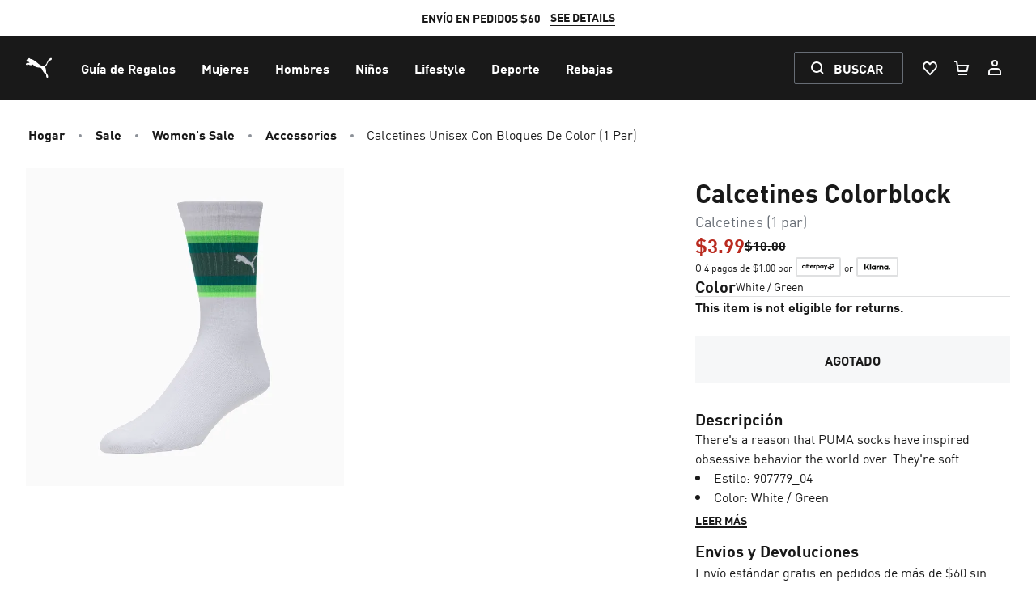

--- FILE ---
content_type: image/svg+xml
request_url: https://us.puma.com/_next/static/assets/icons/payment-klarna.svg
body_size: -187
content:
<svg xmlns="http://www.w3.org/2000/svg" fill="none" viewBox="0 0 80 48" id="icon"><path fill="#0A0B09" d="M70.178 27.467a1.83 1.83 0 0 0-1.822 1.839 1.83 1.83 0 0 0 1.822 1.838A1.83 1.83 0 0 0 72 29.306a1.83 1.83 0 0 0-1.822-1.839Zm-5.995-1.421c0-1.39-1.177-2.517-2.63-2.517-1.452 0-2.63 1.127-2.63 2.517s1.177 2.517 2.63 2.517c1.453 0 2.63-1.127 2.63-2.517Zm.01-4.892h2.903v9.784h-2.903v-.626c-.82.565-1.81.896-2.877.896-2.826 0-5.116-2.31-5.116-5.162 0-2.851 2.29-5.162 5.115-5.162 1.068 0 2.058.331 2.878.896v-.626Zm-23.23 1.274v-1.274H37.99v9.784h2.978V26.37c0-1.541 1.655-2.37 2.804-2.37l.035.002v-2.847c-1.18 0-2.264.51-2.845 1.273Zm-7.404 3.618c0-1.39-1.177-2.517-2.63-2.517-1.453 0-2.63 1.127-2.63 2.517s1.177 2.517 2.63 2.517c1.453 0 2.63-1.127 2.63-2.517Zm.01-4.892h2.903v9.784h-2.903v-.626c-.82.565-1.81.896-2.878.896-2.825 0-5.116-2.31-5.116-5.162 0-2.851 2.29-5.162 5.116-5.162 1.068 0 2.058.331 2.878.896v-.626Zm17.472-.263c-1.16 0-2.257.363-2.99 1.365v-1.101h-2.89v9.783h2.925v-5.142c0-1.487.989-2.216 2.18-2.216 1.275 0 2.009.77 2.009 2.196v5.162h2.899v-6.222c0-2.277-1.794-3.825-4.133-3.825ZM21.347 30.938h3.038V16.794h-3.038v14.144ZM8 30.94h3.217V16.79H8v14.15Zm11.253-14.15c0 3.064-1.183 5.914-3.291 8.032l4.447 6.119h-3.974l-4.833-6.65 1.248-.943a8.15 8.15 0 0 0 3.255-6.557h3.148Z"/></svg>

--- FILE ---
content_type: application/javascript; charset=utf-8
request_url: https://try.abtasty.com/2df40c2acabd6f9cf3388199e17e4ce4.js
body_size: 3979
content:
/* Created: 2025/12/03 18:55:30 UTC version: latest */(()=>{"use strict";var c={648:(c,e,a)=>{a.d(e,{FF:()=>b,NI:()=>j,Nw:()=>n,SW:()=>t,fH:()=>p,vV:()=>r});const s={info:"info::",error:"error::",warning:"warning::",verbose:"verbose::",success:"success::"},f={allowed:document.cookie.indexOf("abTastyDebug=")>=0};function n(){f.allowed=!0}function d(){const c=!window.abTastyStopLog;return(f.allowed||window.abTastyDebug)&&c}function o(c,e,a,...s){d()&&e(`%c [AB Tasty Debug mode] %c ${c}`,"background: #222; color: #bada55; padding: 3px; border-radius: 5px 0px 0px 5px;",`${a} padding: 3px; border-radius: 0px 5px 5px 0px;`,...s)}function t(...c){o(s.success,console.info,"background: green; color: white;",...c)}function b(...c){o(s.warning,console.warn,"background: orange; color: white;",...c)}function j(...c){o(s.verbose,console.debug,"background: pink; color: white;",...c)}function r(...c){o(s.error,console.error,"background: red; color: white;",...c)}function p(...c){o(s.info,console.info,"background: blue; color: white;",...c)}},6361:(c,e,a)=>{a.d(e,{_:()=>f});var s=a(648);async function f(c){try{return await c()}catch(e){try{return(0,s.FF)("Chunk failed to be loaded asynchronously. Retrying...",e),await c()}catch(c){throw(0,s.vV)("Chunk failed to be loaded asynchronously. Retry failed.",c),c}}}},6883:(c,e,a)=>{a.d(e,{r:()=>s});const s=c=>{if(window.abTastyNoRandomHit)return!0;if(0===c)return!1;return 1===Math.floor(Math.random()*c)+1}},7795:(c,e,a)=>{a.d(e,{Rh:()=>n,iU:()=>d,lK:()=>o});var s=a(648),f=a(6883);const n="abtasty-execution-started",d=()=>window.performance.getEntriesByName(n).length>0,o=()=>{try{if(!(0,f.r)(1e3)||d())return;window.performance.mark(n)}catch(c){(0,s.FF)("Can't start execution time performance measure due to:",c.message)}}}},e={};function a(s){var f=e[s];if(void 0!==f)return f.exports;var n=e[s]={exports:{}};return c[s](n,n.exports,a),n.exports}a.m=c,a.H={},a.G=c=>{Object.keys(a.H).map(e=>{a.H[e](c)})},a.d=(c,e)=>{for(var s in e)a.o(e,s)&&!a.o(c,s)&&Object.defineProperty(c,s,{enumerable:!0,get:e[s]})},a.f={},a.e=(c,e)=>Promise.all(Object.keys(a.f).reduce((s,f)=>(a.f[f](c,s,e),s),[])),a.u=c=>4223===c?"shared/commons.07339f64e516435f1162.js":8792===c?"2df40c2acabd6f9cf3388199e17e4ce4/main.c440ffcf2690a48bfa50.js":5153===c?"shared/analytics.965238a1ff628f950b1a.js":6693===c?"shared/me.d3a49de44e71efe1854c.js":9144===c?"2df40c2acabd6f9cf3388199e17e4ce4/abtasty-scroll-tracking-3-4-index-async-js.d48097c06c81d3414ae5.js":9727===c?"2df40c2acabd6f9cf3388199e17e4ce4/component-js-1802522-17655-async-js.9b3b616c04f05e12e332.js":9397===c?"2df40c2acabd6f9cf3388199e17e4ce4/component-js-1802523-17656-async-js.9430f2ac549fe9f99e13.js":9090===c?"2df40c2acabd6f9cf3388199e17e4ce4/component-js-1859995-20212-async-js.bf53ea30d53476b7b61d.js":500===c?"2df40c2acabd6f9cf3388199e17e4ce4/component-js-1859996-20213-async-js.1809967a1db697518d3b.js":3142===c?"2df40c2acabd6f9cf3388199e17e4ce4/component-js-1859997-20214-async-js.82765a9c59f584349525.js":6740===c?"2df40c2acabd6f9cf3388199e17e4ce4/component-js-1859998-20215-async-js.4b22b20d46c4631d2525.js":4135===c?"2df40c2acabd6f9cf3388199e17e4ce4/component-js-1862549-20553-async-js.63556bec7d1643696abb.js":9220===c?"2df40c2acabd6f9cf3388199e17e4ce4/component-js-1862550-20554-async-js.894f8e8fa89b8c8031aa.js":308===c?"2df40c2acabd6f9cf3388199e17e4ce4/component-js-1862551-20555-async-js.fba0cd753bed31327944.js":5452===c?"2df40c2acabd6f9cf3388199e17e4ce4/component-js-1862552-20556-async-js.203d076d2c05bdbd7eea.js":7699===c?"2df40c2acabd6f9cf3388199e17e4ce4/component-js-1866024-21022-async-js.6311dcba1e0a4b9aa864.js":519===c?"2df40c2acabd6f9cf3388199e17e4ce4/component-js-1866025-21023-async-js.0d029a27edf7fc839907.js":2559===c?"2df40c2acabd6f9cf3388199e17e4ce4/component-js-1866026-21024-async-js.a699edb6197a142bcfcc.js":5282===c?"2df40c2acabd6f9cf3388199e17e4ce4/component-js-1866028-21025-async-js.c9f23ed96a31f5eaa9b9.js":4360===c?"2df40c2acabd6f9cf3388199e17e4ce4/component-js-1866029-21026-async-js.8a1f411dfe16cee2f038.js":130===c?"2df40c2acabd6f9cf3388199e17e4ce4/component-js-1866031-21027-async-js.f195025d743843197cf4.js":7380===c?"2df40c2acabd6f9cf3388199e17e4ce4/component-js-1866038-21028-async-js.6499de3117a37459600c.js":1200===c?"2df40c2acabd6f9cf3388199e17e4ce4/component-js-1866039-21029-async-js.05d01321d72be21b248b.js":9546===c?"2df40c2acabd6f9cf3388199e17e4ce4/component-js-1866040-21030-async-js.b76c6bec8a73443bad89.js":8867===c?"2df40c2acabd6f9cf3388199e17e4ce4/component-js-1866106-21045-async-js.add7c2aa029a54aa33f1.js":2345===c?"2df40c2acabd6f9cf3388199e17e4ce4/component-js-1866107-21046-async-js.cfb85d27b23c7a24bd98.js":8703===c?"2df40c2acabd6f9cf3388199e17e4ce4/component-js-1866108-21047-async-js.3aed352cbdd4c6e30fa4.js":601===c?"2df40c2acabd6f9cf3388199e17e4ce4/component-js-1866109-21048-async-js.22f42e56f0ee36e604fb.js":1924===c?"2df40c2acabd6f9cf3388199e17e4ce4/component-js-1866110-21049-async-js.d57d81b17c460d0c81b9.js":6258===c?"2df40c2acabd6f9cf3388199e17e4ce4/component-js-1873919-21457-async-js.26af5765c1c0f03e87f6.js":3347===c?"2df40c2acabd6f9cf3388199e17e4ce4/component-js-1873920-21458-async-js.1def2bb24513e4adbee1.js":679===c?"2df40c2acabd6f9cf3388199e17e4ce4/component-js-1873921-21459-async-js.14cadf500fef0e892189.js":448===c?"2df40c2acabd6f9cf3388199e17e4ce4/component-js-1874807-21511-async-js.b53b22b5f0b94cb59a21.js":5812===c?"2df40c2acabd6f9cf3388199e17e4ce4/component-js-1874808-21512-async-js.3bf14b902ef5cc94f280.js":5992===c?"2df40c2acabd6f9cf3388199e17e4ce4/component-js-1874809-21513-async-js.ca67d2a4e2b47dfa7a16.js":9214===c?"2df40c2acabd6f9cf3388199e17e4ce4/component-js-1879174-21809-async-js.b2235d2664c9aae6cf52.js":6715===c?"2df40c2acabd6f9cf3388199e17e4ce4/component-js-1879175-21810-async-js.f8fa822d105fef639940.js":6089===c?"2df40c2acabd6f9cf3388199e17e4ce4/component-js-1879176-21811-async-js.262e7fa1f3a8d76706d2.js":2423===c?"2df40c2acabd6f9cf3388199e17e4ce4/component-js-1879177-21812-async-js.4e903a2a373d904a03bb.js":7425===c?"2df40c2acabd6f9cf3388199e17e4ce4/component-js-1879181-21813-async-js.ae1dab7fa061a614cbb8.js":29===c?"2df40c2acabd6f9cf3388199e17e4ce4/component-js-1879182-21814-async-js.082ff38f6bfbee82d9a5.js":7825===c?"2df40c2acabd6f9cf3388199e17e4ce4/component-js-1879183-21815-async-js.8e28c86cd0f9f789105d.js":3453===c?"2df40c2acabd6f9cf3388199e17e4ce4/component-js-1879184-21816-async-js.737e0ed0ccbd7e52517a.js":7760===c?"2df40c2acabd6f9cf3388199e17e4ce4/component-js-1879199-21817-async-js.14102688448f88b66d70.js":9361===c?"2df40c2acabd6f9cf3388199e17e4ce4/component-js-1879201-21818-async-js.7f326a6f8cdcf3926739.js":2785===c?"2df40c2acabd6f9cf3388199e17e4ce4/component-js-1879235-21820-async-js.35eaff3b95aa26c71aba.js":7703===c?"2df40c2acabd6f9cf3388199e17e4ce4/component-js-1879236-21821-async-js.ab744ec538bc022c9ad7.js":3928===c?"2df40c2acabd6f9cf3388199e17e4ce4/component-js-1879272-21828-async-js.677bd7fc0a272ccf2a80.js":52===c?"2df40c2acabd6f9cf3388199e17e4ce4/component-js-1879273-21829-async-js.da555b4e58621bf1b106.js":6007===c?"2df40c2acabd6f9cf3388199e17e4ce4/component-js-1879274-21830-async-js.19e0a09e8dda38ebd7c6.js":6595===c?"2df40c2acabd6f9cf3388199e17e4ce4/component-js-1879276-21832-async-js.0b73f25991da1def9b49.js":7266===c?"2df40c2acabd6f9cf3388199e17e4ce4/component-js-1879278-21833-async-js.eb0caab9ba9fb7dc0b5e.js":9120===c?"2df40c2acabd6f9cf3388199e17e4ce4/component-js-1879279-21834-async-js.6d38687832a5cc0a8e93.js":8299===c?"2df40c2acabd6f9cf3388199e17e4ce4/component-js-1879280-21835-async-js.89353611c1f2435404a9.js":6959===c?"2df40c2acabd6f9cf3388199e17e4ce4/component-js-1879282-21837-async-js.2187977536220a71034b.js":1048===c?"2df40c2acabd6f9cf3388199e17e4ce4/component-js-1885705-22186-async-js.10e7e7b5e2f668c5bc36.js":2234===c?"2df40c2acabd6f9cf3388199e17e4ce4/component-js-1885706-22187-async-js.368f3923f53d57fb0ade.js":9824===c?"2df40c2acabd6f9cf3388199e17e4ce4/component-js-1885707-22188-async-js.d82a8560a0264d4c2a18.js":1189===c?"2df40c2acabd6f9cf3388199e17e4ce4/component-js-1886010-22206-async-js.25612887ce06505b4fdf.js":565===c?"2df40c2acabd6f9cf3388199e17e4ce4/component-js-1886011-22207-async-js.5206acf10eea65e2837f.js":4157===c?"2df40c2acabd6f9cf3388199e17e4ce4/component-js-1886012-22208-async-js.a9b6bc4504b1adfcaf12.js":9592===c?"2df40c2acabd6f9cf3388199e17e4ce4/component-js-1899157-22683-async-js.bc137832a2f0ed9c8d48.js":715===c?"2df40c2acabd6f9cf3388199e17e4ce4/component-js-1899159-22684-async-js.8e0fddb4bbe596a50d37.js":5207===c?"2df40c2acabd6f9cf3388199e17e4ce4/component-js-1899161-22685-async-js.4bf3f6d6508e640ded66.js":2347===c?"2df40c2acabd6f9cf3388199e17e4ce4/component-js-1899162-22686-async-js.93a3f7b10c546c476ccc.js":4879===c?"2df40c2acabd6f9cf3388199e17e4ce4/component-js-1899167-22687-async-js.4130e3403fbc2441c3e0.js":4499===c?"2df40c2acabd6f9cf3388199e17e4ce4/component-js-1899168-22688-async-js.c738dbfb8750b95b2a7f.js":4787===c?"2df40c2acabd6f9cf3388199e17e4ce4/component-js-1899169-22689-async-js.4a8dcbb185e51fb55fc6.js":5339===c?"2df40c2acabd6f9cf3388199e17e4ce4/component-js-1899170-22690-async-js.362ee41b5f5fce286711.js":8228===c?"2df40c2acabd6f9cf3388199e17e4ce4/component-js-1913194-23909-async-js.abc5d1fe7a8d48a57ed7.js":4924===c?"2df40c2acabd6f9cf3388199e17e4ce4/component-js-1914265-23275-async-js.c4ac945b0bfdf2fde69b.js":9964===c?"2df40c2acabd6f9cf3388199e17e4ce4/component-js-1914266-23276-async-js.30a3de13c791bd5dfa2a.js":3616===c?"2df40c2acabd6f9cf3388199e17e4ce4/component-js-1914267-23277-async-js.1702ed33770d964df1ca.js":4069===c?"2df40c2acabd6f9cf3388199e17e4ce4/component-js-1914270-23278-async-js.ac6f79c782b5e3e5ee32.js":7407===c?"2df40c2acabd6f9cf3388199e17e4ce4/component-js-1914303-23279-async-js.e18861ed8eeaeaed10d2.js":5494===c?"2df40c2acabd6f9cf3388199e17e4ce4/component-js-1914304-23280-async-js.74ec65d0bc6c68da4862.js":3426===c?"2df40c2acabd6f9cf3388199e17e4ce4/component-js-1914305-23281-async-js.9d7ab72db7e12f40a0a9.js":7358===c?"2df40c2acabd6f9cf3388199e17e4ce4/component-js-1914306-23282-async-js.b61cd05db8139a73c2a3.js":3273===c?"2df40c2acabd6f9cf3388199e17e4ce4/component-js-1924244-23809-async-js.92ce6f3ce28e25cf6d38.js":1537===c?"2df40c2acabd6f9cf3388199e17e4ce4/component-js-1933149-24150-async-js.dc0a9c70e05046521739.js":6268===c?"2df40c2acabd6f9cf3388199e17e4ce4/variation-js-1909927-6070377-async-js.dff107430c30f9f349ea.js":void 0,a.o=(c,e)=>Object.prototype.hasOwnProperty.call(c,e),(()=>{var c={},e="tag:";a.l=(s,f,n,d,o)=>{if(c[s])c[s].push(f);else{var t,b;if(void 0!==n)for(var j=document.getElementsByTagName("script"),r=0;r<j.length;r++){var p=j[r];if(p.getAttribute("src")==s||p.getAttribute("data-webpack")==e+n){t=p;break}}t||(b=!0,(t=document.createElement("script")).charset="utf-8",a.nc&&t.setAttribute("nonce",a.nc),t.setAttribute("data-webpack",e+n),o&&t.setAttribute("fetchpriority",o),t.src=s),c[s]=[f];var i=(e,a)=>{t.onerror=t.onload=null,clearTimeout(m);var f=c[s];if(delete c[s],t.parentNode&&t.parentNode.removeChild(t),f&&f.forEach(c=>c(a)),e)return e(a)},m=setTimeout(i.bind(null,void 0,{type:"timeout",target:t}),12e4);t.onerror=i.bind(null,t.onerror),t.onload=i.bind(null,t.onload),b&&document.head.appendChild(t)}}})(),a.r=c=>{"undefined"!=typeof Symbol&&Symbol.toStringTag&&Object.defineProperty(c,Symbol.toStringTag,{value:"Module"}),Object.defineProperty(c,"__esModule",{value:!0})},(()=>{var c;globalThis.importScripts&&(c=globalThis.location+"");var e=globalThis.document;if(!c&&e&&(e.currentScript&&"SCRIPT"===e.currentScript.tagName.toUpperCase()&&(c=e.currentScript.src),!c)){var s=e.getElementsByTagName("script");if(s.length)for(var f=s.length-1;f>-1&&(!c||!/^http(s?):/.test(c));)c=s[f--].src}if(!c)throw new Error("Automatic publicPath is not supported in this browser");c=c.replace(/^blob:/,"").replace(/#.*$/,"").replace(/\?.*$/,"").replace(/\/[^\/]+$/,"/"),a.p=c})(),(()=>{var c={2190:0};a.f.j=(e,s,f)=>{var n=a.o(c,e)?c[e]:void 0;if(0!==n)if(n)s.push(n[2]);else{var d=new Promise((a,s)=>n=c[e]=[a,s]);s.push(n[2]=d);var o=a.p+a.u(e),t=new Error;a.l(o,s=>{if(a.o(c,e)&&(0!==(n=c[e])&&(c[e]=void 0),n)){var f=s&&("load"===s.type?"missing":s.type),d=s&&s.target&&s.target.src;t.message="Loading chunk "+e+" failed.\n("+f+": "+d+")",t.name="ChunkLoadError",t.type=f,t.request=d,n[1](t)}},"chunk-"+e,e,f)}},a.H.j=e=>{if(!a.o(c,e)||void 0===c[e]){c[e]=null;var s=document.createElement("link");s.charset="utf-8",a.nc&&s.setAttribute("nonce",a.nc),s.rel="preload",s.as="script",s.href=a.p+a.u(e),document.head.appendChild(s)}};var e=(e,s)=>{var f,n,[d,o,t]=s,b=0;if(d.some(e=>0!==c[e])){for(f in o)a.o(o,f)&&(a.m[f]=o[f]);if(t)t(a)}for(e&&e(s);b<d.length;b++)n=d[b],a.o(c,n)&&c[n]&&c[n][0](),c[n]=0},s=globalThis.webpackChunktag=globalThis.webpackChunktag||[];s.forEach(e.bind(null,0)),s.push=e.bind(null,s.push.bind(s))})(),(()=>{var c={8792:[6693]};a.f.preload=e=>{var s=c[e];Array.isArray(s)&&s.map(a.G)}})();var s=a(648),f=a(6361),n=a(7795);(async()=>((0,n.lK)(),(window.ABTastyTagPerforming||window.ABTasty?.started)&&(0,s.FF)("AB Tasty's Tag is already performing or started. If you think that's an issue, please check your tag implementation."),window.ABTastyTagPerforming=!0,await(0,f._)(()=>Promise.all([a.e(4223,"high"),a.e(8792,"high")]).then(a.bind(a,602)))))().then(c=>c.mainTag("2025/12/03 18:55:30 UTC")).catch(c=>{(0,s.vV)("AB Tasty's Tag can't be loaded. Caused by:",c)})})();

--- FILE ---
content_type: image/svg+xml
request_url: https://us.puma.com/_next/static/assets/icons/payment-afterpay-inline.svg
body_size: 572
content:
<svg xmlns="http://www.w3.org/2000/svg" fill="none" viewBox="0 0 32 6" id="icon"><path fill="#000" d="M2.634 2.924a.888.888 0 0 0-.9-.914c-.497 0-.9.384-.9.914 0 .525.403.915.9.915.496 0 .9-.378.9-.915Zm.007 1.599v-.416c-.245.288-.61.467-1.046.467C.688 4.574 0 3.87 0 2.924c0-.94.715-1.656 1.615-1.656.424 0 .782.18 1.026.46v-.402h.814v3.197h-.814Zm4.769-.71c-.286 0-.365-.102-.365-.37v-1.42h.524v-.697h-.524v-.78h-.834v.78H5.137V1.13c0-.268.106-.37.397-.37h.183V.14h-.402c-.688 0-1.012.217-1.012.882v.303H3.84v.697h.463v2.5h.834v-2.5h1.075V3.59c0 .652.258.934.933.934h.43v-.71H7.41Zm2.991-1.177c-.059-.415-.41-.664-.82-.664s-.748.242-.834.664h1.654Zm-1.661.5c.06.472.41.741.854.741.35 0 .623-.16.781-.416h.854c-.199.678-.828 1.113-1.655 1.113-1 0-1.7-.678-1.7-1.643 0-.966.74-1.663 1.72-1.663.987 0 1.702.704 1.702 1.663 0 .07-.007.14-.02.204H8.74Zm7.86-.212a.9.9 0 0 0-.9-.914c-.497 0-.9.384-.9.914a.9.9 0 1 0 1.8 0Zm-2.622-1.598h.814v.415a1.327 1.327 0 0 1 1.046-.473c.894 0 1.595.71 1.595 1.65s-.715 1.656-1.615 1.656a1.3 1.3 0 0 1-1-.428v1.692h-.84V1.326Zm6.389 1.598a.888.888 0 0 0-.9-.914c-.496 0-.9.384-.9.914 0 .525.404.915.9.915.497 0 .9-.378.9-.915Zm.008 1.599v-.416c-.245.288-.61.467-1.046.467-.907 0-1.595-.704-1.595-1.65 0-.94.714-1.656 1.615-1.656.423 0 .78.18 1.026.46v-.402h.814v3.197h-.814ZM12.511 1.64s.207-.372.715-.372c.217 0 .357.072.357.072v.816s-.306-.183-.588-.146c-.28.037-.459.287-.458.62v1.893h-.84V1.326h.814v.313Zm12.479-.314-2.055 4.502h-.866l.806-1.74-1.364-2.762h.982l.799 1.845.819-1.845h.88Zm6.561-.073L29.514.117c-.598-.333-1.346.084-1.346.75v.117c0 .106.058.203.152.256l.385.214c.113.063.254-.016.254-.141v-.29c0-.145.162-.236.292-.163l1.765.984c.13.072.13.253 0 .325l-1.765.984c-.13.073-.292-.018-.292-.163v-.154c0-.667-.747-1.084-1.346-.75l-2.038 1.136a.852.852 0 0 0 0 1.5l2.038 1.136c.598.334 1.346-.083 1.346-.75v-.117a.293.293 0 0 0-.152-.255l-.385-.215c-.113-.063-.254.016-.254.142v.29c0 .145-.162.235-.292.163l-1.765-.984a.185.185 0 0 1 0-.326l1.765-.985c.13-.072.292.018.292.163v.155c0 .667.748 1.084 1.346.75l2.037-1.136a.851.851 0 0 0 0-1.5Z"/></svg>

--- FILE ---
content_type: text/javascript
request_url: https://us.puma.com/_next/static/chunks/5656-5d696e8d16857914.js
body_size: 3100
content:
"use strict";(self.webpackChunk_N_E=self.webpackChunk_N_E||[]).push([[5656],{65656:function(e,t,s){s.d(t,{Nl:function(){return c},pp:function(){return g},ei:function(){return R},Cd:function(){return L}});var a=s(24246),i=s(49224),n=s(77480),l=s(53579),r=s(81406),c=function(e){var t=e.amount,s=e.imageUrl,c=e.recipientEmail,d=e.recipientName,u=e.senderName,m=e.message,x=(0,n.qM)();return(0,a.jsxs)("div",{className:"flex",children:[(0,a.jsx)("div",{className:"w-32 mr-4",children:(0,a.jsx)(l.E,{src:s,alt:x("giftCard")})}),(0,a.jsxs)("div",{className:"flex-grow",children:[(0,a.jsxs)("div",{className:"flex justify-between",children:[(0,a.jsx)("h2",{className:"font-bold pb-1 text-neutral-100 text-base leading-tight",children:x("digitalGiftCard")}),(0,a.jsx)("p",{className:"capitalize text-neutral-100 font-bold whitespace-nowrap",children:(0,a.jsx)(r.t,{amount:t})})]}),(0,a.jsxs)("div",{className:(0,i.tw)("text-xs xs:text-sm"),children:[(0,a.jsx)(o,{label:x("recipientEmail"),value:c}),(0,a.jsx)(o,{label:x("recipientName"),value:d}),(0,a.jsx)(o,{label:x("senderName"),value:u}),m&&(0,a.jsx)(o,{label:x("message"),value:m})]})]})]})},o=function(e){var t=e.label,s=e.value;return(0,a.jsxs)("p",{className:"text-xs xs:text-sm flex flex-wrap break-all pb-2",children:[(0,a.jsxs)("span",{className:"capitalize text-neutral-70",children:[t,":\xa0"]}),(0,a.jsx)("span",{children:s})]})},d=s(3204),u=s(27378),m=s(48363),x=s(38859),p=s(30664),h=s(69771),N=s(20368),j=s(50765),v=s(79758),f=s(57023),C=s(11222),g=function(){var e=(0,h.j)(),t=e.cart,s=e.cartResult,i=(0,N.N)(),l=i.staticFeatures.enablePopularity,r=i.shoppingCartItemType,o=(0,f.wQ)().setModalOpen,g=(0,x.lm)(),w=g.products,P=g.closeMiniCart,b=g.mixedCartNotAllowed,_=g.tryingToOpenMiniCartFromGWP,A=(0,n.qM)();(0,u.useEffect)(function(){return function(){return P()}},[P]),(0,u.useEffect)(function(){!_&&(0,C.Q)({cart:t})&&(P(),o("GWPModal",!0))},[t,P,o,_]);var I=!!(null==w?void 0:w.find(function(e){return"WishListItem"===e.__typename})),y=!s.fetching&&!s.error&&!b&&(!(0,j.j)(t)||(0,j.L)(t,v.XL.AMAZON_PAY)),M=null==w?void 0:w.reduce(function(e,t){if("product"in t)return(0,d.Z)(e).concat([null==t?void 0:t.product.masterId,])},[]),E="repeat(@{itemCount}, calc(33.333% - 10px))";return(0,a.jsx)(a.Fragment,{children:(0,a.jsx)(m.GRm,{defaultOpen:!0,size:"sm",align:"start",justify:"end",dataTestId:"minicart-added-to",onOpenChange:function(e){return!1===e?P():null},children:(0,a.jsxs)(m.cZJ,{children:[(0,a.jsx)(m.fKu,{children:(0,a.jsx)(m.EtB,{children:A(I?"miniWishListAddedToWishlist":"miniCartAddedToCart")})}),(0,a.jsxs)(m.a7O,{children:[(0,a.jsxs)(m.Kqy,{className:"overflow-y-auto max-h-[256px]",gap:"sm",children:[(0,a.jsx)(m.Z0O,{role:"none",gap:"none"}),null==w?void 0:w.map(function(e,t){return"ProductCartItem"===e.__typename||I?(0,a.jsxs)(u.Fragment,{children:[(0,a.jsx)(L,{type:r,product:e,isWishlist:I},"product-".concat(e.id,"-").concat(t)),l&&"ProductCartItem"===e.__typename&&!e.bonusItemId&&null!=e.popularityCount&&0!==e.popularityCount&&(0,a.jsx)("div",{className:"text-center mx-auto",children:(0,a.jsxs)(m.xvT,{weight:"bold",size:"xs",transform:"uppercase",children:[e.popularityCount,"+"," ",A("popularityMessage")]})})]},"product-item-".concat(e.id,"-").concat(t)):"GiftCardCartItem"===e.__typename?(0,a.jsx)(c,{amount:e.amount,imageUrl:e.imageUrl,recipientEmail:e.recipientEmail,recipientName:e.recipientName,senderName:e.senderName,message:e.message},"giftcard-".concat(e.id,"-").concat(t)):null})]}),(0,a.jsx)(m.Z0O,{role:"none",gap:"sm"}),(0,a.jsx)(R,{addedToWishlist:I,productCount:null==t?void 0:t.productCount,giftWithPurchases:null==t?void 0:t.giftWithPurchases,mixedCartNotAllowed:b,showAmazonPayButton:y,closeMiniCart:P}),(0,a.jsx)(m.Z0O,{gap:"sm"}),(0,a.jsx)(p.S,{type:"itemAddedPopup",ids:M,displayRecommendations:!!w,gridTemplateColumnConfig:{mobile:E,tablet:E,desktop:E},stackProductInfo:!0,isMiniCart:!0})]})]})})})},w=s(34209),P=s(53625),b=s(74503),_=s(69192),A=s(49246),I=s(99750),y=s(95459),M=s(83168),E=s(39772),T=s(94052),z=s(64844),k=s(56620),O=s(12656),W=s(41347),R=function(e){var t=e.addedToWishlist,s=e.giftWithPurchases,i=e.productCount,l=e.mixedCartNotAllowed,r=e.showAmazonPayButton,c=e.closeMiniCart,o=(0,n.qM)(),d=(0,N.N)().country,u=(0,P.S)("GIFT_WITH_PURCHASE_NEW_DESIGN"),x=(0,f.wQ)().setModalOpen;if(t)return(0,a.jsx)("div",{"data-test-id":"minicart-actions",children:(0,a.jsx)(m.NIR,{dataTestId:"minicart-wishlist-view",label:o("miniWishlistViewWishlist"),href:"/wishlist"},"wishlist")});var p,h=u?W.k.CalloutButton:O.f.CalloutButton;return(0,a.jsxs)("div",{"data-test-id":"minicart-actions",className:"grid gap-3 mt-4",children:[(0,C.Q)({giftWithPurchases:s})&&(0,a.jsx)(h,{onClick:function(){x("GWPModal",!0),c()}}),(0,a.jsx)(S,{productCount:i,showPaymentMethods:![v.bM.US,v.bM.CA].includes(d),mixedCartNotAllowed:l,showAmazonPayButton:r})]})},S=function(e){var t=(0,P.S)("PAYPAL_PAYMENT_DIRECT_IMPLEMENTATION"),s=(0,P.S)("HIDE_APPLE_PAY_ON_MINICART");return e.showPaymentMethods?(0,a.jsxs)(I.Z,{page:"tacOnItemAddedPopup",backupContent:(0,a.jsx)(y.Z,{}),children:[(0,a.jsx)(q,{productCount:e.productCount,mixedCartNotAllowed:e.mixedCartNotAllowed}),!t&&(0,a.jsx)(A.q,{}),!s&&(0,a.jsx)(b.x,{}),!s&&(0,a.jsx)(z.D,{}),(0,a.jsx)(_.I,{buttonType:"pay"}),(0,a.jsx)(a.Fragment,{children:e.showAmazonPayButton&&(0,a.jsx)(T.lj,{style:{height:"60px",width:"200px",justifySelf:"center"}})})]}):(0,a.jsx)(I.Z,{page:"tacOnItemAddedPopup",backupContent:(0,a.jsx)(y.Z,{}),children:(0,a.jsx)(q,{productCount:e.productCount,mixedCartNotAllowed:e.mixedCartNotAllowed})})},q=function(e){var t,s=(0,n.qM)(),i=(0,E.W)(),l=(0,P.S)("MINICART_SEPARATE_VIEW_AND_CHECKOUT_BUTTONS"),r=s(l?"miniCartViewCart":"miniCartViewCartAndCheckout",{count:void 0===e.productCount?0:Number(e.productCount)});return(0,a.jsxs)("div",{className:(0,w.tw)("grid gap-3 mobile:grid-cols-1",l?"grid-cols-2":"grid-cols-1"),children:[!i&&(0,a.jsx)(k.U,{mixedCartNotAllowed:e.mixedCartNotAllowed}),(0,a.jsx)(m.NIR,{dataTestId:"minicart-cart-link",label:r,href:"/cart",className:"flex-grow",variant:l?"secondary":"primary",size:"lg",onClick:function(){(0,M.B)(M._q.MINICART,{domevent:"button clicked",domlabel:"cart page"}),(0,M.B)(M._q.GA4_CustomEvent,{event_name:M._q.MINICART,event_params:{user_action:"view cart/checkout"}})}},"cart"),i&&(0,a.jsx)(k.U,{mixedCartNotAllowed:e.mixedCartNotAllowed}),l&&(0,a.jsx)(m.NIR,{dataTestId:"minicart-checkout-link",label:s("checkout"),href:"/checkout",className:"flex-grow",variant:"primary",size:"lg",dimmed:e.mixedCartNotAllowed,onClick:function(t){if(e.mixedCartNotAllowed)return t.preventDefault(),!1;(0,M.B)(M._q.MINICART,{domevent:"button clicked",domlabel:"checkout"}),(0,M.B)(M._q.GA4_CustomEvent,{event_name:M._q.MINICART,event_params:{user_action:"view cart/checkout"}})}},"checkout")]})},B=s(85034),G=s(81526),U=s(50597),Z=s(42413),D=function(e){var t,s=e.product,i=e.className;return(0,P.S)("DISPLAY_PROMO_APPLIED_PROMOTION")&&(null==s?void 0:s.__typename)==="ProductCartItem"&&(null==s?void 0:null===(t=s.adjustments)||void 0===t?void 0:t.length)?(0,a.jsx)("ul",{className:(0,w.tw)("uppercase text-red text-xs",i),children:s.adjustments.map(function(e){var t;return(0,a.jsx)("li",{children:null===(t=e.promotion)||void 0===t?void 0:t.calloutMessage},e.promotionId)})}):null},L=function(e){var t,s,i,c,o,d,u,m,x,p,h,j,v=e.product,f=e.type,C=e.isWishlist,g=(0,n.qM)(),w=(0,N.N)().staticFeatures.showHeaderSubHeaderProductDetail,P=v.personalizationImageURL||(null===(t=v.product)||void 0===t?void 0:t.imageUrl)||(null===(s=v.product)||void 0===s?void 0:null===(i=s.images)||void 0===i?void 0:null===(c=i[0])||void 0===c?void 0:c.href),b=(null===(o=v.product)||void 0===o?void 0:null===(d=o.images)||void 0===d?void 0:null===(u=d[0])||void 0===u?void 0:u.alt)||"".concat(v.product.name,", ").concat(v.product.colorName),_=G.r.SECONDARY==f,A=null===(m=null==v?void 0:v.product.productPrice)||void 0===m?void 0:m.isSalePriceElapsed;return(0,a.jsxs)("div",{className:"flex","data-test-id":"product-item",children:[(0,a.jsx)("div",{className:"w-32 mr-4",children:(0,a.jsx)(l.E,{src:P,alt:b})}),(0,a.jsxs)("div",{className:"flex-grow",children:[(0,a.jsxs)("div",{className:"flex flex-col w-full",children:[(0,a.jsx)("h2",{className:"font-bold text-neutral-100 text-base leading-tight ".concat(_?"mb-4":""),"data-test-id":"product-item-name",children:w?v.product.header:v.product.name}),w&&v.product.subHeader&&(0,a.jsx)("span",{className:"w-full text-base text-neutral-60 line-clamp-2",children:v.product.subHeader})]}),(0,a.jsx)(D,{product:v,className:"my-4"}),(0,a.jsxs)("div",{className:"flex flex-wrap",children:[(0,a.jsxs)("div",{className:"w-full",children:[(0,a.jsxs)("p",{className:"flex items-center space-x-2",children:[(0,a.jsxs)("span",{className:"text-neutral-70 text-xs sm:text-sm","data-test-id":"product-item-color-label",children:[g("color"),":"]}),(0,a.jsx)("span",{className:"text-xs sm:text-sm","data-test-id":"product-item-color-name",children:v.product.colorName})]}),(0,a.jsxs)("p",{className:"flex items-center space-x-2",children:[(0,a.jsxs)("span",{className:"text-neutral-70 text-xs sm:text-sm","data-test-id":"product-item-size-label",children:[g("size"),":"]}),(0,a.jsx)("span",{className:"text-xs sm:text-sm","data-test-id":"product-item-size-name",children:v.product.size.label})]}),(null==v?void 0:v.personalizationName)?(0,a.jsxs)("p",{className:"flex items-center space-x-2",children:[(0,a.jsxs)("span",{className:"text-neutral-70 text-xs sm:text-sm",children:[g("name"),":"]}),(0,a.jsx)("span",{className:"text-xs sm:text-sm",children:v.personalizationName})]}):null,(null==v?void 0:v.personalizationNumber)?(0,a.jsxs)("p",{className:"flex items-center space-x-2",children:[(0,a.jsxs)("span",{className:"text-neutral-70 text-xs sm:text-sm",children:[g("number"),":"]}),(0,a.jsx)("span",{className:"text-xs sm:text-sm",children:v.personalizationNumber})]}):null,v.personalizationSurcharge&&(0,a.jsxs)("p",{className:"flex items-center space-x-2",children:[(0,a.jsxs)("span",{className:"text-neutral-70 text-xs sm:text-sm",children:[g("customizationCost"),":"]}),(0,a.jsx)("span",{className:"text-xs sm:text-sm",children:(0,a.jsx)(r.t,{amount:v.personalizationSurcharge})})]}),"ProductCartItem"===v.__typename&&v.customizationName&&(0,a.jsxs)("p",{className:"flex items-center space-x-2",children:[(0,a.jsxs)("span",{className:"text-neutral-70 text-xs sm:text-sm",children:[g("name"),":"]}),(0,a.jsx)("span",{className:"text-xs sm:text-sm",children:v.customizationName})]}),"ProductCartItem"===v.__typename&&v.customizationNumber&&(0,a.jsxs)("p",{className:"flex items-center space-x-2",children:[(0,a.jsxs)("span",{className:"text-neutral-70 text-xs sm:text-sm",children:[g("number"),":"]}),(0,a.jsx)("span",{className:"text-xs sm:text-sm",children:v.customizationNumber})]})]}),(0,a.jsx)("div",{className:"flex flex-col font-bold w-full ".concat(_?"mt-4":""),children:(0,a.jsx)(Z.jF,(0,B.Z)({price:{amount:null===(x=v.product.productPrice)||void 0===x?void 0:x.price,salePrice:null===(p=v.product.productPrice)||void 0===p?void 0:p.salePrice,promotionPrice:null===(h=v.product.productPrice)||void 0===h?void 0:h.promotionPrice,personalizationPrice:(0,U.l)(v.personalizationPrice)?parseFloat(v.personalizationPrice):void 0,isSalePriceElapsed:A,bestPrice:C?null===(j=v.product.productPrice)||void 0===j?void 0:j.bestPrice:void 0},compact:!0,isMinicart:!0,isWishlist:C},Z.hG))})]})]})]})}}}]);

--- FILE ---
content_type: text/javascript
request_url: https://widgets.turnto.com/v5/widgets/4Ej35QxNAY6v5adsite/js/turnto.js?cachebuster=1764818620170
body_size: 2910
content:
!function(e){function t(t){for(var n,r,d=t[0],c=t[1],s=t[2],f=0,l=[];f<d.length;f++)r=d[f],Object.prototype.hasOwnProperty.call(a,r)&&a[r]&&l.push(a[r][0]),a[r]=0;for(n in c)Object.prototype.hasOwnProperty.call(c,n)&&(e[n]=c[n]);for(u&&u(t);l.length;)l.shift()();return i.push.apply(i,s||[]),o()}function o(){for(var e,t=0;t<i.length;t++){for(var o=i[t],n=!0,r=1;r<o.length;r++){var c=o[r];0!==a[c]&&(n=!1)}n&&(i.splice(t--,1),e=d(d.s=o[0]))}return e}var n={},r={0:0},a={0:0},i=[];function d(t){if(n[t])return n[t].exports;var o=n[t]={i:t,l:!1,exports:{}};return e[t].call(o.exports,o,o.exports,d),o.l=!0,o.exports}d.e=function(e){var t=[];r[e]?t.push(r[e]):0!==r[e]&&{2:1,3:1,4:1,6:1,9:1,10:1,11:1,12:1,13:1,16:1,17:1,18:1,19:1,20:1,21:1,22:1}[e]&&t.push(r[e]=new Promise((function(t,o){for(var n="4Ej35QxNAY6v5adsite/css/"+({2:"add-captions",3:"cc-modal",4:"cc-widget",5:"dfp",6:"do-more",7:"email-flow-entry",9:"embedded-submission",10:"expired-confirmation",11:"gallery",12:"media-modal",13:"multi-item-search",16:"registration",17:"seller-ratings",18:"share-media",19:"solo-question",20:"standalone-popover",21:"submission",22:"submission-modal"}[e]||e)+"."+{2:"b7fb08bb654687c97cc5",3:"895fa521eb05fe69d5fd",4:"07f9ee002d18415ba318",5:"d4f0c121df3f68770063",6:"cd26c1d45b9d2d0bf455",7:"6745b9b46c517dfac15a",9:"b5655f211c302e7b1d93",10:"6b1ffed9c31afa7e7e0b",11:"56e63be7df206e38bc55",12:"d04c1deb5840d02caaa5",13:"74a34193c7673af98562",16:"5f3bd82ada6c368513a4",17:"e66c6df9650be8e96bd7",18:"95efc6e8ebff6d25a4c0",19:"59e18f5c7300fa30fa75",20:"02263088370f6b1471b1",21:"63dcb52f8a85e2ede636",22:"fdcfa2864e7e7ed6ba0d"}[e]+".css",a=d.p+n,i=document.getElementsByTagName("link"),c=0;c<i.length;c++){var s=(u=i[c]).getAttribute("data-href")||u.getAttribute("href");if("stylesheet"===u.rel&&(s===n||s===a))return t()}var f=document.getElementsByTagName("style");for(c=0;c<f.length;c++){var u;if((s=(u=f[c]).getAttribute("data-href"))===n||s===a)return t()}var l=document.createElement("link");l.rel="stylesheet",l.type="text/css";l.onerror=l.onload=function(n){if(l.onerror=l.onload=null,"load"===n.type)t();else{var i=n&&("load"===n.type?"missing":n.type),d=n&&n.target&&n.target.href||a,c=new Error("Loading CSS chunk "+e+" failed.\n("+d+")");c.code="CSS_CHUNK_LOAD_FAILED",c.type=i,c.request=d,delete r[e],l.parentNode.removeChild(l),o(c)}},l.href=a,function(e){var t=document.querySelector("#tt-custom-css");t?t.parentNode.insertBefore(e,t):document.getElementsByTagName("head")[0].appendChild(e)}(l)})).then((function(){r[e]=0})));var o=a[e];if(0!==o)if(o)t.push(o[2]);else{var n=new Promise((function(t,n){o=a[e]=[t,n]}));t.push(o[2]=n);var i,c=document.createElement("script");c.charset="utf-8",c.timeout=120,d.nc&&c.setAttribute("nonce",d.nc),c.src=function(e){return d.p+"4Ej35QxNAY6v5adsite/js/"+({2:"add-captions",3:"cc-modal",4:"cc-widget",5:"dfp",6:"do-more",7:"email-flow-entry",9:"embedded-submission",10:"expired-confirmation",11:"gallery",12:"media-modal",13:"multi-item-search",16:"registration",17:"seller-ratings",18:"share-media",19:"solo-question",20:"standalone-popover",21:"submission",22:"submission-modal"}[e]||e)+"."+{2:"b7fb08bb654687c97cc5",3:"895fa521eb05fe69d5fd",4:"07f9ee002d18415ba318",5:"d4f0c121df3f68770063",6:"cd26c1d45b9d2d0bf455",7:"6745b9b46c517dfac15a",9:"b5655f211c302e7b1d93",10:"6b1ffed9c31afa7e7e0b",11:"56e63be7df206e38bc55",12:"d04c1deb5840d02caaa5",13:"74a34193c7673af98562",16:"5f3bd82ada6c368513a4",17:"e66c6df9650be8e96bd7",18:"95efc6e8ebff6d25a4c0",19:"59e18f5c7300fa30fa75",20:"02263088370f6b1471b1",21:"63dcb52f8a85e2ede636",22:"fdcfa2864e7e7ed6ba0d"}[e]+".js"}(e);var s=new Error;i=function(t){c.onerror=c.onload=null,clearTimeout(f);var o=a[e];if(0!==o){if(o){var n=t&&("load"===t.type?"missing":t.type),r=t&&t.target&&t.target.src;s.message="Loading chunk "+e+" failed.\n("+n+": "+r+")",s.name="ChunkLoadError",s.type=n,s.request=r,o[1](s)}a[e]=void 0}};var f=setTimeout((function(){i({type:"timeout",target:c})}),12e4);c.onerror=c.onload=i,document.head.appendChild(c)}return Promise.all(t)},d.m=e,d.c=n,d.d=function(e,t,o){d.o(e,t)||Object.defineProperty(e,t,{enumerable:!0,get:o})},d.r=function(e){"undefined"!=typeof Symbol&&Symbol.toStringTag&&Object.defineProperty(e,Symbol.toStringTag,{value:"Module"}),Object.defineProperty(e,"__esModule",{value:!0})},d.t=function(e,t){if(1&t&&(e=d(e)),8&t)return e;if(4&t&&"object"==typeof e&&e&&e.__esModule)return e;var o=Object.create(null);if(d.r(o),Object.defineProperty(o,"default",{enumerable:!0,value:e}),2&t&&"string"!=typeof e)for(var n in e)d.d(o,n,function(t){return e[t]}.bind(null,n));return o},d.n=function(e){var t=e&&e.__esModule?function(){return e.default}:function(){return e};return d.d(t,"a",t),t},d.o=function(e,t){return Object.prototype.hasOwnProperty.call(e,t)},d.p="https://widgets.turnto.com/v5/widgets/",d.oe=function(e){throw console.error(e),e};var c=window.TurnToWpJsonp=window.TurnToWpJsonp||[],s=c.push.bind(c);c.push=t,c=c.slice();for(var f=0;f<c.length;f++)t(c[f]);var u=s;i.push([97]),o()}({3:function(e,t,o){"use strict";o.d(t,"b",(function(){return a})),o.d(t,"a",(function(){return r}));const n=window.turnToConfig||{};let r;r={protocol:"https",cdnHost:"cdn-ws.turnto.com",originHost:"ws.turnto.com",imageCdnHost:n.imageCdnHost||"https://imagex.turnto.com",imageStoreBase:"images.turnto.com",moderationHost:n.moderationHost||"www.turnto.com",siteKey:"4Ej35QxNAY6v5adsite",analyticsHost:"https://we.turnto.com/event"},n.locale||(n.locale="en_US");const a=n},97:function(e,t,o){"use strict";o.r(t);var n=o(3);function r(e,t){var o=document.getElementById(t),n="https://widgets.turnto.com/v5/widgets"+e;if(o){if(o.href===n)return;o.id=t+"-previous"}var r=document.getElementsByTagName("head")[0],a=document.createElement("link");a.id=t,a.type="text/css",a.rel="stylesheet",a.href=n,o&&(a.onload=function(){o.remove()}),r.appendChild(a)}function a(e,t){var o=document.createElement("script");o.id=t,o.type="text/javascript",o.src="https://widgets.turnto.com/v5/widgets"+e,document.getElementsByTagName("head")[0].appendChild(o)}window.TurnTo||(window.TurnTo={}),"function"!=typeof window.IntersectionObserver||"function"!=typeof window.Proxy?(window.TurnTo.loadPage=function(){},a("/"+n.a.siteKey+"/ie/js/turnto.js","tt-ie-turnto-js")):window.TurnTo.loadPage=function(e){var t=e[n.b.pageId];t?(t.pageCssFilePath&&r(t.pageCssFilePath,"tt-page-css"),t.customCss&&r(t.customCss,"tt-custom-css"),a(t.baseJsFilePath,"tt-base-js"),t.pageJsFilePath[n.b.locale]?a(t.pageJsFilePath[n.b.locale],"tt-page-js"):console.warn("TurnTo: Could not find a page configuration for locale: ".concat(n.b.locale))):console.warn("TurnTo: Could not find configuration for pageId: ".concat(n.b.pageId))}}});
TurnTo.loadPage({"email-landing-page":{"baseJsFilePath":"/4Ej35QxNAY6v5adsite/js/base.3c0ebf1529269094c736.js","pageJsFilePath":{"en_US":"/4Ej35QxNAY6v5adsite/js/email-landing-page.3bc224a5a9ef47d160032c8a7f0947a5.en_US.js"},"pageCssFilePath":"/4Ej35QxNAY6v5adsite/css/email-landing-page.ea8a71f39ff94e71d17a.css","customCss":"/4Ej35QxNAY6v5adsite/css/turnto-custom.6b52843c0cf9f73950b0a1a90e2d2d57.css"},"order-confirmation-page":{"baseJsFilePath":"/4Ej35QxNAY6v5adsite/js/base.3c0ebf1529269094c736.js","pageJsFilePath":{"en_US":"/4Ej35QxNAY6v5adsite/js/order-confirmation-page.740fd72cf72bffa81a287c0650542303.en_US.js"},"pageCssFilePath":"/4Ej35QxNAY6v5adsite/css/order-confirmation-page.cf9670d6c6054d5714a7.css","customCss":"/4Ej35QxNAY6v5adsite/css/turnto-custom.6b52843c0cf9f73950b0a1a90e2d2d57.css"},"pdp-page":{"baseJsFilePath":"/4Ej35QxNAY6v5adsite/js/base.3c0ebf1529269094c736.js","pageJsFilePath":{"en_US":"/4Ej35QxNAY6v5adsite/js/pdp-page.b09e615c3d2be3d50f7abc4ba784c812.en_US.js"},"pageCssFilePath":"/4Ej35QxNAY6v5adsite/css/pdp-page.b0d372fab7649dc6808b.css","customCss":"/4Ej35QxNAY6v5adsite/css/turnto-custom.99e6eee5c475a831e34600b61c63fc39.css"}});;var turntoVersion="B379.2ca428a9b227df101abec1cd85592f0329f0e8c9.170477"


--- FILE ---
content_type: text/javascript
request_url: https://us.puma.com/_next/static/chunks/f996ee54.78038396b4c33a4d.js
body_size: 24583
content:
"use strict";(self.webpackChunk_N_E=self.webpackChunk_N_E||[]).push([[5766],{98955:function(e,t,r){r.d(t,{B:function(){return eh},C:function(){return eA},M:function(){return ef},O:function(){return i},P:function(){return o},R:function(){return r8},S:function(){return ew},U:function(){return ny},a:function(){return ep},b:function(){return eg},c:function(){return ed},d:function(){return em},e:function(){return eC},f:function(){return ey},g:function(){return eP},h:function(){return ev},i:function(){return nE},j:function(){return a},k:function(){return L},l:function(){return n},m:function(){return s},r:function(){return nl}});var n,o,i,s,a,u,c,l,p,f,d,v,g,h,m,E,S,y,b,_,T,R,C,w,x,O,N,A,I,M,L,P=r(17772),U=r(52558),k=r(24293),D=r(55235),B=r(22743),H=r(32797),j=r(81483),G=r(64288),W=r(51932),J=r(37999),V=r(1889),K=r(14157),F=r(67037),Y=r(10825),X=r(94538),q=r(70667),z=r(89680),Z=r(43267),Q=r(81680),$=r(43419),ee=r(96593),et=r(17511),er=r(76342);function en(e){return"string"==typeof e}function eo(e){return e?(+e^16*Math.random()>>+e/4).toString(16):"".concat(1e7,"-").concat(1e3,"-").concat(4e3,"-").concat(8e3,"-").concat(1e11).replace(/[018]/g,eo)}function ei(e){return"function"==typeof e}(eK=n||(n={})).ERROR="error",eK.NETWORK_REQUEST="network-request",eK.LOG="log",eK.USER_INTERACTION="user-interaction",eK.WEB_VITALS="web-vitals",eK.LONG_TASK="longtask",eK.RESOURCES="resources",eK.INTERNAL="internal",eK.DOM="dom",eK.CUSTOM_MEASUREMENT="custom-measurement",eK.MEMORY_USAGE="memory-usage",eK.SCREENSHOT="screenshot",eK.CUSTOM_SPAN="custom-span",eK.WORKER="web-worker",(eF=o||(o={})).Resource="resource",eF.LongTask="longtask",eF.Navigation="navigation",eF.SoftNavigation="soft-navigation",(eY=i||(i={})).METHOD="http.method",eY.URL="http.url",eY.STATUS_CODE="http.status_code",eY.HOST="http.host",eY.SCHEME="http.scheme",eY.STATUS_TEXT="http.status_text",eY.RESPONSE_CONTENT_LENGTH="http.response_content_length",(eX=s||(s={})).PAGE="page",eX.NETWORK_REQUEST="network_request";var es=console.error.bind(console);function ea(e,t,r){var n=!!e[t]&&e.propertyIsEnumerable(t);Object.defineProperty(e,t,{configurable:!0,enumerable:n,writable:!0,value:r})}function eu(e){e&&e.logger&&(ei(e.logger)?es=e.logger:es("new logger isn't a function, not replacing"))}function ec(e,t,r){if(!e||!e[t]){es("no original function "+t+" to wrap");return}if(!r){es("no wrapper function"),es(Error().stack);return}if(!ei(e[t])||!ei(r)){es("original object and wrapper must be functions");return}var n=e[t],o=r(n,t);return ea(o,"__original",n),ea(o,"__unwrap",function(){e[t]===o&&ea(e,t,n)}),ea(o,"__wrapped",!0),ea(e,t,o),o}function el(e,t){if(!e||!e[t]){es("no function to unwrap."),es(Error().stack);return}if(e[t].__unwrap)return e[t].__unwrap();es("no original to unwrap to -- has "+t+" already been unwrapped?")}eu.wrap=ec,eu.massWrap=function(e,t,r){if(e)Array.isArray(e)||(e=[e]);else{es("must provide one or more modules to patch"),es(Error().stack);return}if(!(t&&Array.isArray(t))){es("must provide one or more functions to wrap on modules");return}e.forEach(function(e){t.forEach(function(t){ec(e,t,r)})})},eu.unwrap=el,eu.massUnwrap=function(e,t){if(e)Array.isArray(e)||(e=[e]);else{es("must provide one or more modules to patch"),es(Error().stack);return}if(!(t&&Array.isArray(t))){es("must provide one or more functions to unwrap on modules");return}e.forEach(function(e){t.forEach(function(t){el(e,t)})})},(eq=eu)&&eq.__esModule&&Object.prototype.hasOwnProperty.call(eq,"default")&&eq.default,(ez=a||(a={}))[ez.Debug=1]="Debug",ez[ez.Verbose=2]="Verbose",ez[ez.Info=3]="Info",ez[ez.Warn=4]="Warn",ez[ez.Error=5]="Error",ez[ez.Critical=6]="Critical";function ep(){return new Date().getTime()}var ef=1e4,ed={"Content-Encoding":"gzip"},ev="Coralogix Browser SDK - Recording is not supported on this platform",eg="Coralogix Browser SDK - Error while sending record",eh=1e3,em="/browser/alpha/sessionrecording",eE="rum_session",eS="rum_prev_session",ey=5e3,eb={sessionSampleRate:100,onlyWithErrorConfig:{enable:!1}},e_=9e5,eT=36e5,eR="rumSessionManager",eC="rumSessionRecorder",ew="rumSessionRecorderSegmentsMap",ex="rumSnapshotManager",eO={errorCount:0,viewCount:0,actionCount:0,hasRecording:!1,hasScreenshot:!1};function eN(){if("object"==typeof globalThis)return globalThis;Object.defineProperty(Object.prototype,"__cx_global__",{get:function(){return this},configurable:!0});var e=__cx_global__;return delete Object.prototype.__cx_global__,"object"!=typeof e&&(e="object"==typeof self?self:"object"==typeof window?window:{}),e}var eA=eN();function eI(){return eA[ex]}function eM(){return eA[eR]}function eL(){return eA[eC]}function eP(){return eA[rE]}function eU(){return eA[rS]}var ek="__globalSpan__",eD="__globalSpanMap__",eB="__customTracer__",eH="__customTracerIgnoredInstruments__";function ej(){return eA[ek]}function eG(){delete eA[ek]}function eW(e){return ej()&&!eJ(e)}function eJ(e){var t;return!!(null===(t=eA[eH])||void 0===t?void 0:t.includes(e))}function eV(e){return ej().startCustomSpan(e).span}var eK,eF,eY,eX,eq,ez,eZ,eQ="otelReady",e$="attrProcessor";function e0(e){e[eQ]=!0}function e1(e,t){void 0===t&&(t={}),e.setAttribute(rA.CUSTOM_LABELS,JSON.stringify(e2(t)))}function e2(e){void 0===e&&(e={});var t,r=(null===(t=eA[e$])||void 0===t?void 0:t.getCustomLabels())||{};return(0,P.pi)((0,P.pi)({},r),e)}(eZ=u||(u={}))[eZ.UNSET=0]="UNSET",eZ[eZ.OK=1]="OK",eZ[eZ.ERROR=2]="ERROR";var e3,e4="__cx_metadata__",e5="errors",e6={TYPE:"error_type",STACK:"error_stack",MESSAGE:"error_message",DATA:"error_custom_data"};function e9(e,t){return(0,P.mG)(this,void 0,void 0,function(){var r,n,o,i,s,a;return(0,P.Jh)(this,function(u){switch(u.label){case 0:if(r=t.stack,n=t.message,o=t.name,i=!!(null==r?void 0:r.includes("at ")),!(t&&i))return[3,3];if(s=eP().supportMfe,a=W.parse({stack:r.substring(0,4096),message:n,name:o}).map(function(e){var t,r=e.fileName,n=e.columnNumber;return{fileName:r,columnNumber:n,lineNumber:e.lineNumber,functionName:e.functionName}}),!s)return[3,2];return[4,function(e,t){return(0,P.mG)(this,void 0,void 0,function(){var r,n,o,i;return(0,P.Jh)(this,function(o){switch(o.label){case 0:r=0,o.label=1;case 1:if(!(r<e.length))return[3,4];return[4,function(){return(0,P.mG)(this,arguments,void 0,function(e){var t,r,n,o,i,s,a,u;return void 0===e&&(e=""),(0,P.Jh)(this,function(o){switch(o.label){case 0:if(r=eA[e4],n="cx-metadata.json",!(i=(0,P.CR)(e.match(/https?:\/\/.*\//),1)[0]))return[3,7];if(s=void 0,null==r?void 0:r.has(i))return[3,6];o.label=1;case 1:return o.trys.push([1,4,,5]),[4,fetch("".concat(i).concat(n),{cache:"no-cache"})];case 2:return s=o.sent(),a=[{}],[4,s.json()];case 3:return t=P.pi.apply(void 0,[P.pi.apply(void 0,a.concat([o.sent()])),{mfePath:i}]),[3,5];case 4:return u=o.sent(),eP().debug&&console.warn("Coralogix Browser SDK - Error fetching metadata",u),[3,5];case 5:return eA[e4]=r.set(i,t),[3,7];case 6:t=null==r?void 0:r.get(i),o.label=7;case 7:return[2,t]}})})}(e[r].fileName)];case 2:n=o.sent(),e[r]=(0,P.pi)((0,P.pi)({},e[r]),n||{isShell:!0}),o.label=3;case 3:return r++,[3,1];case 4:var i,s,a,u;return i=t,a=(s=(0,P.CR)(e,1)[0]).app,u=s.version,s.isShell||e1(i,{mfeApp:a,mfeVersion:u}),[2]}})})}(a,e)];case 1:u.sent(),u.label=2;case 2:e[e6.STACK]=a,u.label=3;case 3:return[2]}})})}(e3=c||(c={})).CONSOLE="console",e3.WINDOW="window",e3.UNHANDLED_REJECTION="unhandledrejection",e3.DOCUMENT="document",e3.CAPTURED="captured",e3.WEB_WORKER="web_worker";var e7=function(e){return function(t){e.report(c.WINDOW,t)}},e8=function(e){return function(t){e.report(c.UNHANDLED_REJECTION,t.reason)}},te=function(e){return function(t){e.report(c.DOCUMENT,t)}};function tt(e){e.setAttribute(rA.EVENT_TYPE,n.ERROR),e.setAttribute(rA.SEVERITY,a.Error)}var tr,tn,to=function(e){function t(t){var r=e.call(this,e5,"1",t)||this;return r.parseErrorObject=function(e){var t;return null!==(t=null==e?void 0:e.message)&&void 0!==t?t:JSON.stringify(e,rG())},eP().supportMfe&&(eA[e4]=new Map),r}return(0,P.ZT)(t,e),t.prototype.init=function(){},t.prototype.enable=function(){var e;eu.wrap(console,"error",(e=this,function(t){return function(){for(var r=[],n=0;n<arguments.length;n++)r[n]=arguments[n];return e.report(c.CONSOLE,r),t.apply(console,r)}})),eA.addEventListener("error",e7(this)),eA.addEventListener("unhandledrejection",e8(this)),document.documentElement.addEventListener("error",te(this),{capture:!0})},t.prototype.disable=function(){eu.unwrap(console,"error"),eA.removeEventListener("error",e7(this)),eA.removeEventListener("unhandledrejection",e8(this)),document.documentElement.removeEventListener("error",te(this),{capture:!0})},t.prototype.report=function(e,t){var r=this;if(!(t instanceof Array)||0!==t.length)switch(!0){case t instanceof Error:this.reportError(e,t);break;case t instanceof ErrorEvent:this.reportErrorEvent(e,t);break;case t instanceof Event:this.reportEvent(e,t);break;case"string"==typeof t:this.reportString(e,t);break;case t instanceof Array:var n=t.find(function(e){return e instanceof Error}),o=t.map(function(e){return"string"==typeof e?e:r.parseErrorObject(e)}).join(" ");this.reportString(e,o,n);break;default:this.reportString(e,"string"==typeof t?t:this.getPossibleEventMessage(t))}},t.prototype.reportError=function(e,t,r,n){return(0,P.mG)(this,void 0,void 0,function(){var o,i,s,a;return(0,P.Jh)(this,function(u){switch(u.label){case 0:return o=t.message,i=t.name,s=this.createSpan("error"),a=o.split("\n")[0],tt(s),s.setAttribute(rA.SOURCE,e),s.setAttribute(e6.TYPE,i),s.setAttribute(e6.MESSAGE,a),r&&(s[e6.DATA]=JSON.stringify(r,rG())),n&&e1(s,n),[4,e9(s,t)];case 1:return u.sent(),s.end(),[2]}})})},t.prototype.reportString=function(e,t,r){return(0,P.mG)(this,void 0,void 0,function(){var n;return(0,P.Jh)(this,function(o){switch(o.label){case 0:if(tt(n=this.createSpan(e)),n.setAttribute(rA.SOURCE,e),n.setAttribute(e6.MESSAGE,null==t?void 0:t.substring(0,1024)),!r)return[3,2];return[4,e9(n,r)];case 1:o.sent(),o.label=2;case 2:return n.end(),[2]}})})},t.prototype.reportErrorEvent=function(e,t){var r=t.error,n=t.message;this.report(e,null!=r?r:n)},t.prototype.reportEvent=function(e,t){if(t.target){var r=this.createSpan(e);tt(r),r.setAttribute(rA.SOURCE,e),t.target&&(r.setAttribute("target_element",t.target.tagName),r.setAttribute("target_xpath",(0,B.Hr)(t.target,!0)),r.setAttribute("target_src",t.target.src)),r.end()}},t.prototype.createSpan=function(e){var t;return eW(n.ERROR)?eV(e):this.tracer.startSpan(e)},t.prototype.getPossibleEventMessage=function(e){var t=e||{},r=t.message,n=t.statusMessage;return r&&"string"==typeof r?r:n&&"string"==typeof n?n:JSON.stringify(e)},t}(j.w),ti=function(e){var t,r=e.traceParentInHeader,n=null===(t=null==r?void 0:r.options)||void 0===t?void 0:t.propagateTraceHeaderCorsUrls;(null==r?void 0:r.enabled)&&n&&(e.propagateTraceHeaderCorsUrls=n)},ts=function(){function e(){var e=this;this.responseBodyParsers=new Map([[l.Json,function(t){return(0,P.mG)(e,void 0,void 0,function(){var e,r;return(0,P.Jh)(this,function(n){switch(n.label){case 0:return r=(e=JSON).stringify,[4,t.json()];case 1:return[2,r.apply(e,[n.sent()])]}})})}],[l.TextPlain,function(t){return(0,P.mG)(e,void 0,void 0,function(){return(0,P.Jh)(this,function(e){switch(e.label){case 0:return[4,t.text()];case 1:return[2,e.sent()]}})})}],[l.TextHtml,function(t){return(0,P.mG)(e,void 0,void 0,function(){return(0,P.Jh)(this,function(e){switch(e.label){case 0:return[4,t.text()];case 1:return[2,e.sent()]}})})}],[l.TextCss,function(t){return(0,P.mG)(e,void 0,void 0,function(){return(0,P.Jh)(this,function(e){switch(e.label){case 0:return[4,t.text()];case 1:return[2,e.sent()]}})})}],[l.TextJavascript,function(t){return(0,P.mG)(e,void 0,void 0,function(){return(0,P.Jh)(this,function(e){switch(e.label){case 0:return[4,t.text()];case 1:return[2,e.sent()]}})})}],[l.Xml,function(t){return(0,P.mG)(e,void 0,void 0,function(){return(0,P.Jh)(this,function(e){switch(e.label){case 0:return[4,t.text()];case 1:return[2,e.sent()]}})})}],[l.FormData,function(t){return(0,P.mG)(e,void 0,void 0,function(){return(0,P.Jh)(this,function(e){switch(e.label){case 0:return[4,t.text()];case 1:return[2,e.sent()]}})})}],]),this.requestBodySerializers=new Map([[p.String,function(t){return(0,P.mG)(e,void 0,void 0,function(){return(0,P.Jh)(this,function(e){return[2,t]})})}],[p.Blob,function(t){return(0,P.mG)(e,void 0,void 0,function(){return(0,P.Jh)(this,function(e){return[2,t.text()]})})}],[p.FormData,function(t){return(0,P.mG)(e,void 0,void 0,function(){return(0,P.Jh)(this,function(e){return[2,this.serializeFormData(t)]})})},],[p.URLSearchParams,function(t){return(0,P.mG)(e,void 0,void 0,function(){return(0,P.Jh)(this,function(e){return[2,t.toString()]})})},],[p.JsonObject,function(t){return(0,P.mG)(e,void 0,void 0,function(){return(0,P.Jh)(this,function(e){return[2,JSON.stringify(t)]})})}],])}return e.prototype.resolveConfigForUrl=function(e,t){return void 0===t&&(t=[]),t.find(function(t){var r=t.url;return r===e||r instanceof RegExp&&r.test(e)})},e.prototype.stringifyRequestBody=function(e){return(0,P.mG)(this,void 0,void 0,function(){var t;return(0,P.Jh)(this,function(r){switch(r.label){case 0:if(!(null==e?void 0:e.body))return[2,""];return[4,this.serializeRequestBody(e.body)];case 1:return t=r.sent(),[2,this.truncateIfExceedsLimit(t)]}})})},e.prototype.stringifyResponseBody=function(e){return(0,P.mG)(this,void 0,void 0,function(){var t,r,n,o;return(0,P.Jh)(this,function(t){switch(t.label){case 0:if(r=(e.headers.get("content-type")||"").split(";")[0].trim(),!(n=this.responseBodyParsers.get(r)))return[2,""];return[4,n(e)];case 1:return o=t.sent(),[2,this.truncateIfExceedsLimit(o)]}})})},e.prototype.truncateIfExceedsLimit=function(e){return e.length>rh?void 0:e},e.prototype.serializeRequestBody=function(e){return(0,P.mG)(this,void 0,void 0,function(){var t,r;return(0,P.Jh)(this,function(n){switch(n.label){case 0:if(!(t=this.requestBodySerializers.get(e.constructor.name)))return[3,2];return[4,t(e)];case 1:return r=n.sent(),[3,3];case 2:r="",n.label=3;case 3:return[2,r]}})})},e.prototype.serializeFormData=function(e){var t="";return e.forEach(function(e,r){t+="".concat(r,": ").concat(e,"\n")}),t.trim()},e}();(tr=l||(l={})).Json="application/json",tr.TextPlain="text/plain",tr.TextHtml="text/html",tr.TextCss="text/css",tr.TextJavascript="application/javascript",tr.Xml="application/xml",tr.FormData="multipart/form-data",(tn=p||(p={})).String="String",tn.Blob="Blob",tn.FormData="FormData",tn.URLSearchParams="URLSearchParams",tn.JsonObject="JsonObject",tn.Unknown="Unknown";var ta=function(){function e(){}return e.prototype.filterHeaders=function(e,t){if(void 0===t&&(t=[]),!e)return new Map;var r=this.normalizeHeaders(e),n=new Map;return t.forEach(function(e){var t=e.toLowerCase();r.has(t)&&n.set(e,r.get(t))}),n},e.prototype.normalizeHeaders=function(e){if("string"==typeof e)return this.normalizeHeadersFromString(e);var t=new Headers(e),r=new Map;return t.forEach(function(e,t){r.set(t.toLowerCase(),e)}),r},e.prototype.normalizeHeadersFromString=function(e){var t=new Map;return e?(e.trim().split(/\r\n/).forEach(function(e){var r=(0,P.CR)(e.split(": ",2),2),n=r[0],o=r[1];n&&o&&t.set(n.trim().toLowerCase(),o.trim())}),t):t},e}(),tu={REQUEST_HEADERS:"request_headers",RESPONSE_HEADERS:"response_headers",RESPONSE_PAYLOAD:"response_payload",REQUEST_PAYLOAD:"request_payload"};function tc(e){var t,r,o=(t=e.spanContext().traceId,null===(r=eA[eD])||void 0===r?void 0:r[t]);if(o&&!eJ(n.NETWORK_REQUEST)){var i=o.span.spanContext(),s=i.traceId,a=i.spanId;e._spanContext.traceId=s,e.parentSpanId=a}}(tl=f||(f={})).FETCH="fetch";var tl,tp,tf=function(e){function t(t){var r=this;return ti(t),t.applyCustomAttributesOnSpan=function(e,t,n){e0(e),tc(e),r.setNetworkSpanAttributes(e,t,n)},(r=e.call(this,t)||this).networkDataManager=new ts,r.headersManager=new ta,r}return(0,P.ZT)(t,e),t.prototype.setNetworkSpanAttributes=function(e,t,r){return(0,P.mG)(this,void 0,void 0,function(){var o,i,s,u,c;return(0,P.Jh)(this,function(l){switch(l.label){case 0:if(o=r.status,i=eP().networkExtraConfig,s=e.attributes["http.url"]||"",!(u=this.networkDataManager.resolveConfigForUrl(s,i)))return[3,3];return[4,this.setRequestAttributes(e,t,u)];case 1:return l.sent(),[4,this.setResponseAttributes(e,r,u)];case 2:l.sent(),l.label=3;case 3:return e.setAttributes(((c={})[rA.SEVERITY]=rB(o)?a.Error:a.Info,c[rA.EVENT_TYPE]=n.NETWORK_REQUEST,c[rA.SOURCE]=f.FETCH,c)),[2]}})})},t.prototype.setRequestAttributes=function(e,t,r){return(0,P.mG)(this,void 0,void 0,function(){var n,o,i,s,a,u;return(0,P.Jh)(this,function(c){switch(c.label){case 0:n=r.reqHeaders,o=r.collectReqPayload,c.label=1;case 1:if(c.trys.push([1,5,,6]),!o)return[3,3];return[4,this.networkDataManager.stringifyRequestBody(t)];case 2:return s=c.sent(),[3,4];case 3:s=void 0,c.label=4;case 4:return i=s,a=(null==n?void 0:n.length)?this.headersManager.filterHeaders(t.headers,n):void 0,i&&(e[tu.REQUEST_PAYLOAD]=i),(null==a?void 0:a.size)&&(e[tu.REQUEST_HEADERS]=Object.fromEntries(a)),[3,6];case 5:return u=c.sent(),eP().debug&&console.debug("Error setting request attributes on span:",u),[3,6];case 6:return[2]}})})},t.prototype.setResponseAttributes=function(e,t,r){return(0,P.mG)(this,void 0,void 0,function(){var n,o,i,s,a,u;return(0,P.Jh)(this,function(c){switch(c.label){case 0:if(n=r.resHeaders,o=r.collectResPayload,!(t instanceof Response))return[3,6];c.label=1;case 1:if(c.trys.push([1,5,,6]),!o)return[3,3];return[4,this.networkDataManager.stringifyResponseBody(t)];case 2:return s=c.sent(),[3,4];case 3:s=void 0,c.label=4;case 4:return i=s,a=(null==n?void 0:n.length)?this.headersManager.filterHeaders(t.headers,n):void 0,i&&(e[tu.RESPONSE_PAYLOAD]=i),(null==a?void 0:a.size)&&(e[tu.RESPONSE_HEADERS]=Object.fromEntries(a)),[3,6];case 5:return u=c.sent(),eP().debug&&console.debug("Error setting request attributes on span:",u),[3,6];case 6:return[2]}})})},t.prototype.disable=function(){},t}(J.V);(tp=d||(d={})).XHR="xhr";var td,tv=function(e){function t(t){var r=this;return ti(t),t.applyCustomAttributesOnSpan=function(e,t){e0(e),tc(e),r.setNetworkSpanAttributes(e,t)},(r=e.call(this,t)||this).networkDataManager=new ts,r.headersManager=new ta,r}return(0,P.ZT)(t,e),t.prototype.setNetworkSpanAttributes=function(e,t){var r,o=t.status,i=eP().networkExtraConfig,s=this.networkDataManager.resolveConfigForUrl(t.responseURL,i);e.setAttributes(((r={})[rA.SEVERITY]=rB(o)?a.Error:a.Info,r[rA.EVENT_TYPE]=n.NETWORK_REQUEST,r[rA.SOURCE]=d.XHR,r)),s&&this.setResponseAttributes(e,t,s)},t.prototype.setResponseAttributes=function(e,t,r){var n=r.resHeaders,o=r.collectResPayload?this.networkDataManager.truncateIfExceedsLimit(t.responseText):void 0,i=(null==n?void 0:n.length)?this.headersManager.filterHeaders(t.getAllResponseHeaders(),n):void 0;o&&(e[tu.RESPONSE_PAYLOAD]=o),(null==i?void 0:i.size)&&(e[tu.RESPONSE_HEADERS]=Object.fromEntries(i))},t.prototype.disable=function(){},t}(V.W);(td=v||(v={})).CODE="code";var tg=function(e){function t(t){var r,o=e.call(this,n.LOG,"1",t)||this;return o.stringifyCustomLogData=null===(r=eP())||void 0===r?void 0:r.stringifyCustomLogData,o}return(0,P.ZT)(t,e),t.prototype.init=function(){},t.prototype.disable=function(){},t.prototype.enable=function(){},t.prototype.log=function(e){var t=e.severity,r=e.message,o=e.data,i=e.labels,s=this.tracer.startSpan(n.LOG);s.setAttribute(rA.EVENT_TYPE,n.LOG),s.setAttribute(rA.SOURCE,v.CODE),s.setAttribute(rA.SEVERITY,t),s.setAttribute(rA.LOG,JSON.stringify({severity:t,message:r,data:this.stringifyCustomLogData?JSON.stringify(o,rG()):o})),i&&e1(s,i),s.end()},t}(j.w);function th(e){return null==e}function tm(e){return"object"==typeof e}function tE(e){void 0===e&&(e={});for(var t=[],r=1;r<arguments.length;r++)t[r-1]=arguments[r];if(th(e))return{};var n,o=function(e,t){var r,n=(0,P.CR)(t),i=n[0],s=n.slice(1);return e.hasOwnProperty(i)?s.length?(0,P.pi)((0,P.pi)({},e),((r={})[i]=o(e[i],s),r)):(e[i],(0,P._T)(e,["symbol"==typeof i?i:i+""])):e};return(th(t)?[]:t instanceof Set?(0,P.ev)([],(0,P.CR)(t),!1):Array.isArray(t)?t:[t]).reduce(function(e,t){return o(e,t.split("."))},e)}function tS(e){return!!th(e)||(e instanceof Set||e instanceof Map?0===e.size:Array.isArray(e)||"string"==typeof e?0===e.length:!!tm(e)&&0===Object.keys(e).length)}var ty="web_vitals",tb="long_tasks",t_="resources",tT="custom_measurement",tR="fetch",tC="session_recording",tw={lcp:!0,fid:!0,cls:!0,fcp:!0,inp:!0,ttfb:!0,tbt:!0,lt:!0},tx="internal",tO=[".css"],tN=[".wasm",".manifest"],tA=[".js",".mjs"],tI=[".mp3",".mp4",".wav",".ogg",".webm",".avi",],tM=[".pdf",".doc",".docx",".ppt",".pptx",".xls",".xlsx",".csv",".html",],tL=[".woff",".woff2",".ttf",".otf",".eot",],tP=[".svg",".jpg",".png",".jpeg",".bmp",".webp",],tU=void 0!==eA?eA:{},tk="function"==typeof Object.defineProperties?Object.defineProperty:function(e,t,r){e!=Array.prototype&&e!=Object.prototype&&(e[t]=r.value)};function tD(){tD=function(){},tU.Symbol||(tU.Symbol=tH)}var tB=0;function tH(e){return"jscomp_symbol_"+(e||"")+tB++}function tj(){tD();var e=tU.Symbol.iterator;e||(e=tU.Symbol.iterator=tU.Symbol("iterator")),"function"!=typeof Array.prototype[e]&&tk(Array.prototype,e,{configurable:!0,writable:!0,value:function(){return tG(this)}}),tj=function(){}}function tG(e){var t,r=0;return t=function(){return r<e.length?{done:!1,value:e[r++]}:{done:!0}},tj(),(t={next:t})[tU.Symbol.iterator]=function(){return this},t}function tW(e){tj();var t=e[Symbol.iterator];return t?t.call(e):tG(e)}function tJ(e){if(!(e instanceof Array)){e=tW(e);for(var t,r=[];!(t=e.next()).done;)r.push(t.value);e=r}return e}var tV=0,tK="img script iframe link audio video source".split(" ");function tF(e,t){e=tW(e);for(var r=e.next();!r.done;r=e.next())if(r=r.value,t.includes(r.nodeName.toLowerCase())||tF(r.children,t))return!0;return!1}function tY(e,t){if(2<e.length)return performance.now();var r=[];t=tW(t);for(var n=t.next();!n.done;n=t.next())r.push({timestamp:(n=n.value).start,type:"requestStart"}),r.push({timestamp:n.end,type:"requestEnd"});for(n=(t=tW(e)).next();!n.done;n=t.next())r.push({timestamp:n.value,type:"requestStart"});for(r.sort(function(e,t){return e.timestamp-t.timestamp}),e=e.length,t=r.length-1;0<=t;t--)switch((n=r[t]).type){case"requestStart":e--;break;case"requestEnd":if(2<++e)return n.timestamp;break;default:throw Error("Internal Error: This should never happen")}return 0}function tX(e){e=e||{},this.w=!!e.useMutationObserver,this.u=e.minValue||null,e=eA.__tti&&eA.__tti.e;var t,r,n,o,i,s,a,u,c,l,p=eA.__tti&&eA.__tti.o;this.a=e?e.map(function(e){return{start:e.startTime,end:e.startTime+e.duration}}):[],p&&p.disconnect(),this.b=[],this.f=new Map,this.j=null,this.v=-1/0,this.i=!1,this.h=this.c=this.s=null,t=this.m.bind(this),r=this.l.bind(this),n=XMLHttpRequest.prototype.send,o=tV++,XMLHttpRequest.prototype.send=function(e){for(var i=[],s=0;s<arguments.length;++s)i[s-0]=arguments[s];var a=this;return t(o),this.addEventListener("readystatechange",function(){4===a.readyState&&r(o)}),n.apply(this,i)},i=this.m.bind(this),s=this.l.bind(this),a=fetch,fetch=function(e){for(var t=[],r=0;r<arguments.length;++r)t[r-0]=arguments[r];return new Promise(function(e,r){var n=tV++;i(n),a.apply(null,[].concat(tJ(t))).then(function(t){s(n),e(t)},function(e){s(e),r(e)})})},l=this,l.c=new PerformanceObserver(function(e){e=tW(e.getEntries());for(var t=e.next();!t.done;t=e.next())if("resource"===(t=t.value).entryType&&(l.b.push({start:t.fetchStart,end:t.responseEnd}),tz(l,tY(l.g,l.b)+5e3)),"longtask"===t.entryType){var r=t.startTime+t.duration;l.a.push({start:t.startTime,end:r}),tz(l,r+5e3)}}),l.c.observe({entryTypes:["longtask","resource"]}),this.w&&(this.h=(u=this.B.bind(this),(c=new MutationObserver(function(e){e=tW(e);for(var t=e.next();!t.done;t=e.next())"childList"==(t=t.value).type&&tF(t.addedNodes,tK)?u(t):"attributes"==t.type&&tK.includes(t.target.tagName.toLowerCase())&&u(t)})).observe(document,{attributes:!0,childList:!0,subtree:!0,attributeFilter:["href","src"]}),c))}function tq(e){e.i=!0;var t=0<e.a.length?e.a[e.a.length-1].end:0,r=tY(e.g,e.b);tz(e,Math.max(r+5e3,t))}function tz(e,t){!e.i||e.v>t||(clearTimeout(e.j),e.j=setTimeout(function(){var t=performance.timing.navigationStart,r=tY(e.g,e.b),t=(eA.a&&eA.a.A?1e3*eA.a.A().C-t:0)||performance.timing.domContentLoadedEventEnd-t;if(e.u)var n=e.u;else n=performance.timing.domContentLoadedEventEnd?(n=performance.timing).domContentLoadedEventEnd-n.navigationStart:null;var o=performance.now();null===n&&tz(e,Math.max(r+5e3,o+1e3));var i=e.a;(r=5e3>o-r?null:5e3>o-(r=i.length?i[i.length-1].end:t)?null:Math.max(r,n))&&(e.s(r),clearTimeout(e.j),e.i=!1,e.c&&e.c.disconnect(),e.h&&e.h.disconnect()),tz(e,performance.now()+1e3)},t-performance.now()),e.v=t)}tX.prototype.getFirstConsistentlyInteractive=function(){var e=this;return new Promise(function(t){e.s=t,"complete"==document.readyState?tq(e):eA.addEventListener("load",function(){tq(e)})})},tX.prototype.m=function(e){this.f.set(e,performance.now())},tX.prototype.l=function(e){this.f.delete(e)},tX.prototype.B=function(){tz(this,performance.now()+5e3)},tU.Object.defineProperties(tX.prototype,{g:{configurable:!0,enumerable:!0,get:function(){return[].concat(tJ(this.f.values()))}}});var tZ={getFirstConsistentlyInteractive:function(){var e=arguments.length>0&&void 0!==arguments[0]?arguments[0]:void 0;return e=e||{},"PerformanceLongTaskTiming"in eA?new tX(e).getFirstConsistentlyInteractive():Promise.resolve(null)}};function tQ(e,t){if(t$())try{e.observe({type:t,buffered:!0})}catch(r){e.observe({entryTypes:[t]})}}function t$(){var e;return null!==(e=null==eA?void 0:eA.PerformanceObserver)&&void 0!==e&&!!e.supportedEntryTypes||(console.warn("Coralogix Browser SDK  - browser does not support the required APIs "),!1)}var t0=function(e){function t(t){var r=e.call(this,ty,"1.0.0",t)||this;return r.observers=[],r.isSoftNavsEnabled=eP().trackSoftNavigations,r.onReport=function(e){if(e){"FCP"===e.name&&r.registerToTBTMetric();var t=r.tracer.startSpan(n.WEB_VITALS),o=e.entries?tE(e,"entries"):e;"INP"===(o=tE(o,"attribution.navigationEntry")).name&&(o=tE(o,"attribution")),t.setAttribute(rA.EVENT_TYPE,n.WEB_VITALS),t.setAttribute(ty,JSON.stringify(o,rG())),t.end()}},r.metrics=tS(t.metrics)?tw:t.metrics,t$()&&(r.registerToCoreWebVitalMetrics(),r.registerToCalculatedWebVitalMetrics(),r.isSoftNavsEnabled&&r.registerToSoftNavigations()),r}return(0,P.ZT)(t,e),t.prototype.registerToCoreWebVitalMetrics=function(){var e=this.isSoftNavsEnabled&&rU.has(o.SoftNavigation);this.metrics.fid&&(0,K.Fu)(this.onReport),this.metrics.cls&&(0,K.mw)(this.onReport,{reportSoftNavs:e}),this.metrics.lcp&&(0,K.NO)(this.onReport,{reportSoftNavs:e}),this.metrics.fcp&&(0,K.a4)(this.onReport,{reportSoftNavs:e}),this.metrics.inp&&(0,K.Yn)(this.onReport,{reportSoftNavs:e}),this.metrics.ttfb&&(0,K.mr)(this.onReport,{reportSoftNavs:e})},t.prototype.registerToSoftNavigations=function(){var e=this;if(rU.has(o.SoftNavigation)){var t=new PerformanceObserver(function(t){var r;t.getEntries().forEach(function(t){var n=t.duration,o=t.name,i=t.startTime,s=t.navigationId;r={name:"SN",id:rj(),value:n,url:o,navigationType:"soft-navigation",navigationId:s,startTime:i},e.onReport(r)})});this.observers.push(t),tQ(t,o.SoftNavigation)}else console.warn("Coralogix Browser SDK - browser doesnt support soft navigation events")},t.prototype.registerToCalculatedWebVitalMetrics=function(){this.metrics.lt&&(rU.has(o.Navigation)?this.calculateLoadingPageTime():console.warn("Coralogix Browser SDK - browser doesnt support navigation events"))},t.prototype.registerToTBTMetric=function(){this.metrics.tbt&&(rU.has(o.LongTask)?this.calculateAllTotalBlockingTime():console.warn("Coralogix Browser SDK - browser doesnt support TBT events"))},t.prototype.calculateLoadingPageTime=function(){var e=this,t=new PerformanceObserver(function(t){var r;t.getEntries().forEach(function(t){var n=t.duration,o=t.name,i=t.type;r=(0,P.pi)((0,P.pi)({},rJ(t)),{name:"LT",id:rj(),value:n,url:o,navigationType:i}),n&&e.onReport(r)})});this.observers.push(t),tQ(t,o.Navigation)},t.prototype.calculateAllTotalBlockingTime=function(){var e,t=this,r=new PerformanceObserver(function(t){var r,n,o=(r=t.getEntries(),r.reduce(function(e,t){return e+(t.duration-50)},0));e={name:"TBT",id:rj(),rating:function(e){switch(!0){case e>600:return"poor";case e>200&&e<=600:return"needs-improvement";default:return"good"}}(o),value:(null!==(n=null==e?void 0:e.value)&&void 0!==n?n:0)+o}});this.observers.push(r),tQ(r,o.LongTask),tZ.getFirstConsistentlyInteractive().then(function(n){var o,i;n&&(t.onReport(e),t.onReport({name:"TTI",value:n,id:rj()}),r.disconnect(),null===(i=null===(o=eA.__tti)||void 0===o?void 0:o.o)||void 0===i||i.disconnect())})},t.prototype.enable=function(){},t.prototype.disable=function(){this.observers.forEach(function(e){return e.disconnect()})},t.prototype.init=function(){},t}(j.w),t1=function(e){function t(t){var r=e.call(this,tb,"1.0.0",t)||this;return rU.has(o.LongTask)?r.registerToLongTasks():console.warn("Coralogix Browser SDK - browser doesnt support longtask events"),r}return(0,P.ZT)(t,e),t.prototype.registerToLongTasks=function(){var e=this;this.longTaskObserver=new PerformanceObserver(function(t){t.getEntries().forEach(function(t){return e.createSpanFromLongTask(t)})}),tQ(this.longTaskObserver,o.LongTask)},t.prototype.createSpanFromLongTask=function(e){var t=this.tracer.startSpan(n.LONG_TASK),r=(0,P.pi)((0,P.pi)({},rJ(e)),{id:eo()});e.toJSON&&delete r.toJSON,e.attribution&&delete r.attribution,t.setAttribute(rA.EVENT_TYPE,n.LONG_TASK),t.setAttribute(n.LONG_TASK,JSON.stringify(r)),t.end()},t.prototype.enable=function(){},t.prototype.disable=function(){var e;null===(e=this.longTaskObserver)||void 0===e||e.disconnect()},t.prototype.init=function(){},t}(j.w);function t2(e,t){return t.some(function(t){return t===e})}function t3(e,t,r){return t.some(function(t){return t instanceof RegExp?t.test(e):"string"==typeof t?(t=t.toLowerCase()).includes(e.toLowerCase()):(r&&console.warn("Coralogix Browser SDK - ".concat(r," must be from type string | Regex")),!1)})}(rY=g||(g={})).Media="media",rY.Script="script",rY.Css="css",rY.Beacon="beacon",rY.Img="img",rY.Font="font",rY.Doc="doc",rY.Xhr="xmlhttprequest",rY.Fetch="fetch",rY.Iframe="iframe",rY.Video="video",rY.Audio="audio",rY.Track="track",rY.Other="other";var t4=function(e){function t(t){var r,n=e.call(this,t_,"1.0.0",t)||this;return n.ignoreUrls=null===(r=eP())||void 0===r?void 0:r.ignoreUrls,rU.has(o.Resource)?n.registerToResources():console.warn("Coralogix Browser SDK - browser doesnt support resource events"),n}return(0,P.ZT)(t,e),t.prototype.registerToResources=function(){var e=this;this.resourcesObserver=new PerformanceObserver(function(t){t.getEntries().forEach(function(t){if(e.isProcessableResourceEntry(t)){var r=e.mapResource(t);e.createSpanFromResource(r)}})}),tQ(this.resourcesObserver,o.Resource)},t.prototype.isProcessableResourceEntry=function(e){var t=![g.Xhr,g.Fetch,].includes(e.initiatorType),r=!this.isResourceIgnored(e.name);return t&&r},t.prototype.isResourceIgnored=function(e){var t;return!!e&&null!==(t=this.ignoreUrls)&&void 0!==t&&!!t.length&&t3(e,this.ignoreUrls,"ignoreUrls")},t.prototype.mapResource=function(e){var t=e.name,r=e.initiatorType;switch(!0){case t2(r,[g.Beacon,])||rk(t,tN):r=g.Other;break;case r!==g.Css&&rk(t,tO):r=g.Css;break;case r!==g.Script&&rk(t,tA):r=g.Script;break;case r!==g.Img&&rk(t,tP):r=g.Img;break;case t.includes("fonts.googleapis.com")||rk(t,tL):r=g.Font;break;case r!==g.Iframe&&rk(t,tM):r=g.Doc;break;case t2(r,[g.Video,g.Audio,g.Track,])||rk(t,tI):r=g.Media}return(0,P.pi)((0,P.pi)({},rJ(e)),{initiatorType:r})},t.prototype.createSpanFromResource=function(e){var t,r=this.tracer.startSpan(t_);r.setAttribute(rA.EVENT_TYPE,n.RESOURCES);var o=(0,P.pi)((0,P.pi)({},rJ(e)),{name:null===(t=e.name)||void 0===t?void 0:t.slice(0,rh)});r.setAttribute(t_,JSON.stringify(o)),r.end()},t.prototype.enable=function(){},t.prototype.disable=function(){var e;null===(e=this.resourcesObserver)||void 0===e||e.disconnect()},t.prototype.init=function(){},t}(j.w);function t5(e,t){var r,n=eN();return n.Zone&&"function"==typeof n.Zone.__symbol__&&(r=e[n.Zone.__symbol__(t)]),r||(r=e[t]),r}function t6(e,t,r,n){var o=void 0===n?{}:n,i=o.once,s=o.capture,a=o.passive,u=i?function(e){p(),r(e)}:r,c=a?{capture:s,passive:a}:s,l=t5(e,"addEventListener");function p(){var r=t5(e,"removeEventListener");t.forEach(function(t){return r.call(e,t,u,c)})}return t.forEach(function(t){return l.call(e,t,u,c)}),{stop:p}}var t9=["BUTTON","LABEL","A","INPUT","OPTION"];function t7(e,t,r){return!!e&&(function(e,t){if(e instanceof HTMLInputElement){var r=e.type||"text";return t.includes(r)}return!1}(e,t)||t8(e.className,r))}function t8(e,t){return t instanceof RegExp?t.test(e):"string"==typeof e&&e.includes(t)}var re="interactions",rt=((h={}).click=!0,h),rr=function(e){function t(t){var r=e.call(this,re,"1",t)||this;return r.handler=function(e){},r.stop=function(){},r}return(0,P.ZT)(t,e),t.prototype.enable=function(){var e,t=this;this.handler=function(e){r=eW(n.USER_INTERACTION)?eV(n.USER_INTERACTION):t.tracer.startSpan(n.USER_INTERACTION);var r,o=e.target,i=eP(),s=o.id,a=o.type,u=o.className,c=o.nodeName,l=function(e,t){if(!e)return"";var r=function e(t,r){return!t||r<=0?null:t9.includes(t.nodeName)?t:e(t.parentElement,r-1)}(e,5);return r?function(e,t){var r,n,o;if(t7(e,t.maskInputTypes,t.maskClass)||function e(t,r,n){return void 0===n&&(n=5),!!t&&!(n<=0)&&(!!t8(t.className,r)||e(t.parentElement,r,n-1))}(e,t.maskClass,5))return rR;return(r=e,n=t,r.children?Array.from(r.children).find(function(e){return t7(e,n.maskInputTypes,n.maskClass)}):null)?rR:(o=e,o instanceof HTMLInputElement?o.value||"":"innerText"in o?o.innerText:"")}(r,t):""}(o,i);r.setAttribute(rA.EVENT_TYPE,n.USER_INTERACTION),r.setAttribute(rA.INTERACTION_EVENT_NAME,e.type),o&&o instanceof HTMLElement&&[[rA.ELEMENT_ID,s],[rA.ELEMENT_CLASSES,u],[rA.TARGET_ELEMENT_TYPE,a],[rA.ELEMENT_INNER_TEXT,null==l?void 0:l.slice(0,rg),],[rA.TARGET_ELEMENT,c],].forEach(function(e){var t=(0,P.CR)(e,2),n=t[0],o=t[1];r.setAttribute(n,o)}),r.end()};var r=Object.entries((0,P.pi)((0,P.pi)({},rt),null===(e=this._config)||void 0===e?void 0:e.events)).filter(function(e){var t=(0,P.CR)(e,2);return t[0],t[1]}).map(function(e){return(0,P.CR)(e,1)[0]});this.stop=t6(document,r,this.handler,{capture:!0,passive:!0}).stop},t.prototype.disable=function(){this.stop()},t.prototype.init=function(){},t}(j.w),rn="memory_usage",ro=function(e){function t(t){var r=e.call(this,rn,"1.0.0",t)||this;return r.memoryUsageInterval=eP().memoryUsageConfig.interval,r}return(0,P.ZT)(t,e),t.prototype.disable=function(){this.clearMeasurementsInterval()},t.prototype.enable=function(){this.startTrackingMemoryUsage()},t.prototype.init=function(){},t.prototype.startTrackingMemoryUsage=function(){var e=this;this.clearMeasurementsInterval(),this.createMemorySample().then(function(){return e.runMemoryMeasurements()})},t.prototype.createMemorySample=function(){return(0,P.mG)(this,void 0,void 0,function(){var e,t,r,o,i,s,a,u,c;return(0,P.Jh)(this,function(e){switch(e.label){case 0:return e.trys.push([0,2,,3]),[4,performance.measureUserAgentSpecificMemory()];case 1:t=function(e){var t,r,n=eo(),o={uuid:n,isParent:!0,bytes:e.bytes},i=[];try{for(var s=(0,P.XA)(e.breakdown),a=s.next();!a.done;a=s.next()){var u=a.value;u.bytes>0&&i.push({uuid:n,bytes:u.bytes,attribution:u.attribution,types:u.types.sort().join(", ")})}}catch(c){t={error:c}}finally{try{a&&!a.done&&(r=s.return)&&r.call(s)}finally{if(t)throw t.error}}return(0,P.ev)([o],(0,P.CR)(i),!1)}(e.sent());try{for(o=(r=(0,P.XA)(t)).next();!o.done;o=r.next())i=o.value,(s=this.tracer.startSpan(rn))[rA.EVENT_TYPE]=n.MEMORY_USAGE,s[rA.MEMORY_USAGE_CONTEXT]=i,s.end()}catch(l){u={error:l}}finally{try{o&&!o.done&&(c=r.return)&&c.call(r)}finally{if(u)throw u.error}}return[3,3];case 2:return a=e.sent(),console.warn("Memory usage measurement failed",a),this.clearMeasurementsInterval(),[3,3];case 3:return[2]}})})},t.prototype.runMemoryMeasurements=function(){var e=this;this.timeoutId=setTimeout(function(){return e.measureMemoryUsage()},this.memoryUsageInterval)},t.prototype.measureMemoryUsage=function(){return(0,P.mG)(this,void 0,void 0,function(){return(0,P.Jh)(this,function(e){switch(e.label){case 0:return[4,this.createMemorySample()];case 1:return e.sent(),this.runMemoryMeasurements(),[2]}})})},t.prototype.clearMeasurementsInterval=function(){this.timeoutId&&clearTimeout(this.timeoutId)},t}(j.w),ri=function(e){function t(t){return e.call(this,"screenshot","1.0.0",t)||this}return(0,P.ZT)(t,e),t.prototype.init=function(){},t.prototype.disable=function(){},t.prototype.enable=function(){},t.prototype.screenshot=function(e,t){if(eL()){var r=this.tracer.startSpan(n.SCREENSHOT);r.setAttribute(rA.EVENT_TYPE,n.SCREENSHOT),r.setAttribute(rA.SEVERITY,a.Info),r[rA.SCREENSHOT_CONTEXT]={id:e,description:t},r.end()}},t}(j.w),rs=function(){function e(){this.measurements=new Map}return e.prototype.startMeasurement=function(e,t){if(this.checkAndResetIfSessionExpired(),this.measurements.has(e)||!e.trim()){this.logDebug('Invalid or duplicate key: "'.concat(e,'".'));return}this.measurements.set(e,{startTime:Date.now(),labels:t})},e.prototype.getMeasurement=function(e){if(this.checkAndResetIfSessionExpired(),!this.measurements.has(e)||!e.trim()){this.logDebug('Invalid or duplicate key: "'.concat(e,'".'));return}var t=this.measurements.get(e),r=t.startTime,n=t.labels;return this.measurements.delete(e),{duration:Date.now()-r,labels:n}},e.prototype.checkAndResetIfSessionExpired=function(){eM().isIdleActive&&this.measurements.clear()},e.prototype.logDebug=function(e){eP().debug&&console.debug("Coralogix Browser SDK - ".concat(e))},e}(),ra=function(e){function t(t){return e.call(this,tT,"1.0.0",t)||this}return(0,P.ZT)(t,e),t.prototype.init=function(){},t.prototype.disable=function(){},t.prototype.enable=function(){},t.prototype.createCustomMeasurement=function(e,t,r){var o=this.tracer.startSpan(tT);o[rA.EVENT_TYPE]=n.CUSTOM_MEASUREMENT,o[rA.CUSTOM_MEASUREMENT_CONTEXT]={name:e,value:t},Object.keys(r||{}).length>0&&o.setAttribute(rA.CUSTOM_LABELS,JSON.stringify(r)),o.end()},t}(j.w),ru=function(e){function t(t){return e.call(this,n.INTERNAL,"1",t)||this}return(0,P.ZT)(t,e),t.prototype.init=function(){},t.prototype.disable=function(){},t.prototype.enable=function(){},t.prototype.reportInternalEvent=function(e,t){void 0===t&&(t="");var r,o=this.tracer.startSpan(n.INTERNAL);switch(o.setAttribute(rA.EVENT_TYPE,n.INTERNAL),o.setAttribute(rA.SEVERITY,a.Info),e){case"init":var i=tE(eP(),"public_key","coralogixDomain");r=this.stringifyConfig(i);break;case"recording-start":break;case"recording-stop":r=t}o.setAttribute(rA.INTERNAL,JSON.stringify({event:e,data:r})),o.end()},t.prototype.stringifyConfig=function(e){return JSON.stringify(e,function(e,t){return t instanceof RegExp?t.toString():"function"==typeof t?t.toString().slice(0,8)+"...":t},2)},t}(j.w),rc=function(e){function t(t){var r=e.call(this,"dom","1.0.0",t)||this;return r.visibilityChangeHandler=function(){if(document.hidden){var e=r.tracer.startSpan("dom");e.setAttribute(rA.EVENT_TYPE,n.DOM),e.end()}},r}return(0,P.ZT)(t,e),t.prototype.registerToDOMEvents=function(){document.addEventListener("visibilitychange",this.visibilityChangeHandler)},t.prototype.unregisterFromDOMEvents=function(){document.removeEventListener("visibilitychange",this.visibilityChangeHandler)},t.prototype.init=function(){},t.prototype.disable=function(){this.unregisterFromDOMEvents()},t.prototype.enable=function(){var e=this;setTimeout(function(){e.registerToDOMEvents()})},t}(j.w),rl={RUNTIME:"web-worker-runtime-error",MESSAGE_ERROR:"web-worker-messageerror"},rp={UNKNOWN_RUNTIME:"Unknown worker runtime error",DESERIALIZATION_FAILED:"Failed to deserialize message from worker"},rf={ERROR:"error",MESSAGE_ERROR:"messageerror"},rd=function(e){function t(t,r,n){var o=e.call(this,"web_worker","1.0.0",t)||this;return o.errorInstrumentation=r,o.coralogixRum=n,o.init(),o}return(0,P.ZT)(t,e),t.prototype.disable=function(){},t.prototype.enable=function(){},t.prototype.init=function(){var e=eA,t=e.Worker;e.Worker=this.createCxWorker(t)},t.prototype.createCxWorker=function(e){var t=this;function r(r,n){var o=new e(r,n);return o.CoralogixRum=t.coralogixRum,t.attachWorkerErrorHandlers(o,r),o}return r.prototype=e.prototype,Object.defineProperties(r,Object.getOwnPropertyDescriptors(e)),r},t.prototype.attachWorkerErrorHandlers=function(e,t){var r=this,n=t.toString();e.addEventListener(rf.ERROR,function(e){var t=e.message||rp.UNKNOWN_RUNTIME;r.reportWorkerError(t,{scriptURL:n,filename:e.filename,lineno:e.lineno,colno:e.colno,originalError:e.error||null},{type:rl.RUNTIME})}),e.addEventListener(rf.MESSAGE_ERROR,function(e){r.reportWorkerError(rp.DESERIALIZATION_FAILED,{scriptURL:n,event:e},{type:rl.MESSAGE_ERROR})})},t.prototype.reportWorkerError=function(e,t,r){var n;null===(n=this.errorInstrumentation)||void 0===n||n.reportError(c.WEB_WORKER,Error(e),t,r)},t}(j.w),rv="/browser/v1beta/logs",rg=1024,rh=1024,rm=["application","version","coralogixDomain",],rE="sdkConfig",rS="userAgent",ry="{id}",rb="PAGE_URL_LABEL_PROVIDERS",r_="NETWORK_URL_LABEL_PROVIDERS",rT="rumInternalData",rR="***",rC=["password","email","tel",],rw="cx-fingerprint",rx=[{pattern:RegExp(/[0-9a-fA-F-]{36}/g),replacement:ry},{pattern:RegExp(/^[a-zA-Z0-9-_]{21}$/),replacement:ry},],rO={ignoreUrls:[RegExp(rv),RegExp("/sessionrecording"),],user_context:{user_id:"",user_name:""},labels:{},urlBlueprinters:{pageUrlBlueprinters:[function(e){return function(e){var t,r,n=e.patterns,o=e.url;try{for(var i=(0,P.XA)(n),s=i.next();!s.done;s=i.next()){var a=s.value,u=a.pattern,c=a.replacement;o=o.replace(u,c)}}catch(l){t={error:l}}finally{try{s&&!s.done&&(r=i.return)&&r.call(i)}finally{if(t)throw t.error}}return o}({patterns:rx,url:e})},]},collectIPData:!0},rN=[{Instrument:to,confKey:e5,disable:!1},{Instrument:tf,confKey:tR,disable:!1},{Instrument:tv,confKey:"xhr",disable:!1},{Instrument:tg,confKey:"custom",disable:!1},{Instrument:rr,confKey:re,disable:!1},{Instrument:t0,confKey:ty,disable:!1},{Instrument:t1,confKey:tb,disable:!1},{Instrument:t4,confKey:t_,disable:!1},{Instrument:ru,confKey:n.INTERNAL,disable:!1},{Instrument:rc,confKey:n.DOM,disable:!1},{Instrument:ra,confKey:n.CUSTOM_MEASUREMENT,disable:!1},{Instrument:ro,confKey:n.MEMORY_USAGE,disable:!1},{Instrument:ri,confKey:n.SCREENSHOT,disable:!1},{Instrument:rd,confKey:n.WORKER,disable:!1},],rA={EVENT_TYPE:"event_type",SEVERITY:"severity",APPLICATION_CONTEXT:"application_context",USER_CONTEXT:"user_context",CUSTOM_MEASUREMENT_CONTEXT:"custom_measurement_context",MEMORY_USAGE_CONTEXT:"memory_usage_context",SOURCE:"source",ERROR:e6,LOG:"cx_log",CUSTOM_LABELS:"custom_labels",ENVIRONMENT:"environment",INTERACTION_EVENT_NAME:"interaction_event_name",ELEMENT_INNER_TEXT:"element_inner_text",ELEMENT_ID:"element_id",ELEMENT_CLASSES:"element_classes",TARGET_ELEMENT:"target_element",TARGET_ELEMENT_TYPE:"target_element_type",TIMESTAMP:"timestamp",INTERNAL:"internal",PAGE_CONTEXT:"page_context",IS_NAVIGATION_EVENT:"is_navigation_event",SCREENSHOT_CONTEXT:"screenshot_context"},rI={EU1:"https://ingress.eu1.rum-ingress-coralogix.com",EU2:"https://ingress.eu2.rum-ingress-coralogix.com",US1:"https://ingress.us1.rum-ingress-coralogix.com",US2:"https://ingress.us2.rum-ingress-coralogix.com",AP1:"https://ingress.ap1.rum-ingress-coralogix.com",AP2:"https://ingress.ap2.rum-ingress-coralogix.com",AP3:"https://ingress.ap3.rum-ingress-coralogix.com",STAGING:"https://ingress.staging.rum-ingress-coralogix.com"},rM="cx_mapped_span";function rL(e,t){eA[rT]||(eA[rT]={}),eA[rT][e]=t}function rP(e){var t;return null===(t=eA[rT])||void 0===t?void 0:t[e]}var rU=(null===(m=null==eA?void 0:eA.PerformanceObserver)||void 0===m?void 0:m.supportedEntryTypes)?new Set(eA.PerformanceObserver.supportedEntryTypes):new Set;function rk(e,t){return t.some(function(t){return e.endsWith(t)||e.includes(t)})}var rD=function(e){var t,r=(0,P.CR)(e,2);return 1e3*r[0]+Math.round(r[1]/1e6)},rB=function(e){return!!e&&e>=400},rH=function(e){if(!e)return"";var t,r,n=(null===(t=e.split("://"))||void 0===t?void 0:t[1])||e,o=null===(r=n.split("/"))||void 0===r?void 0:r[1];if(null==o?void 0:o.startsWith("#")){var i=n.split("#")[1].split("?")[0].split("/");return i.length&&i.shift(),i.join("/")||"/"}try{if(e.startsWith("blob:"))return e;return new URL(e).pathname.substring(1)||"/"}catch(s){return console.warn("Coralogix Browser SDK - Error parsing URL",s),e}};function rj(){return"v3-".concat(ep(),"-").concat(Math.floor(Math.random()*(9e12-1))+1e12)}var rG=function(){var e=new WeakSet;return function(t,r){if("object"==typeof r&&null!==r){if(e.has(r))return;e.add(r)}return r}};function rW(e){var t=e.url,r=e.blueprinters,n=t;return null==r||r.forEach(function(e){return n=e(n)}),n}function rJ(e){return JSON.parse(JSON.stringify(e))}var rV=function(){function e(e){var t;this.labels=((t={})[rA.CUSTOM_LABELS]="{}",t),e&&(this.labels=e)}return e.prototype.setCustomLabels=function(e){this.labels[rA.CUSTOM_LABELS]=JSON.stringify(null!=e?e:{})},e.prototype.setInternalLabels=function(e){var t;this.labels=(0,P.pi)(((t={})[rA.CUSTOM_LABELS]=this.labels[rA.CUSTOM_LABELS],t),e?this.stringifyValues(e):{})},e.prototype.getLabels=function(){return JSON.parse(JSON.stringify(this.labels))},e.prototype.getCustomLabels=function(){return JSON.parse(this.labels[rA.CUSTOM_LABELS])},e.prototype.getInternalLabels=function(){var e=(0,P.pi)({},this.labels);return delete e[rA.CUSTOM_LABELS],e},e.prototype.getUserContext=function(){var e=this.labels[rA.USER_CONTEXT];return e?JSON.parse("".concat(e)):void 0},e.prototype.forceFlush=function(){return Promise.resolve()},e.prototype.onStart=function(e){e.setAttribute(rA.TIMESTAMP,ep()),e.setAttributes(this.labels)},e.prototype.onEnd=function(){},e.prototype.shutdown=function(){return Promise.resolve()},e.prototype.stringifyValues=function(e){var t={};for(var r in e)t[r]="string"==typeof e[r]?e[r]:JSON.stringify(e[r]);return t},e}(),rK=(0,F.Y)("OpenTelemetry SDK Context Key SUPPRESS_TRACING");function rF(e){return!0===e.getValue(rK)}var rY,rX,rq="baggage",rz=function(e,t){var r="function"==typeof Symbol&&e[Symbol.iterator];if(!r)return e;var n,o,i=r.call(e),s=[];try{for(;(void 0===t||t-- >0)&&!(n=i.next()).done;)s.push(n.value)}catch(a){o={error:a}}finally{try{n&&!n.done&&(r=i.return)&&r.call(i)}finally{if(o)throw o.error}}return s},rZ=function(){function e(){}return e.prototype.inject=function(e,t,r){var n=X.u.getBaggage(e);if(!(!n||rF(e))){var o,i,s=(i=n.getAllEntries().map(function(e){var t=rz(e,2),r=t[0],n=t[1],o=encodeURIComponent(r)+"="+encodeURIComponent(n.value);return void 0!==n.metadata&&(o+=";"+n.metadata.toString()),o}).filter(function(e){return e.length<=4096}).slice(0,180)).reduce(function(e,t){var r=""+e+(""!==e?",":"")+t;return r.length>8192?e:r},"");s.length>0&&r.set(t,rq,s)}},e.prototype.extract=function(e,t,r){var n=r.get(t,rq),o=Array.isArray(n)?n.join(","):n;if(!o)return e;var i={};return 0===o.length?e:(o.split(",").forEach(function(e){var t=function(e){var t,r=e.split(";");if(!(r.length<=0)){var n=r.shift();if(n){var o=n.indexOf("=");if(!(o<=0)){var i=decodeURIComponent(n.substring(0,o).trim()),s=decodeURIComponent(n.substring(o+1).trim());return r.length>0&&(t=(0,Y.u)(r.join(";"))),{key:i,value:s,metadata:t}}}}}(e);if(t){var r={value:t.value};t.metadata&&(r.metadata=t.metadata),i[t.key]=r}}),0===Object.entries(i).length)?e:X.u.setBaggage(e,X.u.createBaggage(i))},e.prototype.fields=function(){return[rq]},e}();(rX=E||(E={}))[rX.SUCCESS=0]="SUCCESS",rX[rX.FAILED=1]="FAILED";var rQ=function(e){var t="function"==typeof Symbol&&Symbol.iterator,r=t&&e[t],n=0;if(r)return r.call(e);if(e&&"number"==typeof e.length)return{next:function(){return e&&n>=e.length&&(e=void 0),{value:e&&e[n++],done:!e}}};throw TypeError(t?"Object is not iterable.":"Symbol.iterator is not defined.")},r$=function(){function e(e){var t;void 0===e&&(e={}),this._propagators=null!==(t=e.propagators)&&void 0!==t?t:[],this._fields=Array.from(new Set(this._propagators.map(function(e){return"function"==typeof e.fields?e.fields():[]}).reduce(function(e,t){return e.concat(t)},[])))}return e.prototype.inject=function(e,t,r){var n,o;try{for(var i=rQ(this._propagators),s=i.next();!s.done;s=i.next()){var a=s.value;try{a.inject(e,t,r)}catch(u){q.K.warn("Failed to inject with "+a.constructor.name+". Err: "+u.message)}}}catch(c){n={error:c}}finally{try{s&&!s.done&&(o=i.return)&&o.call(i)}finally{if(n)throw n.error}}},e.prototype.extract=function(e,t,r){return this._propagators.reduce(function(e,n){try{return n.extract(e,t,r)}catch(o){q.K.warn("Failed to inject with "+n.constructor.name+". Err: "+o.message)}return e},e)},e.prototype.fields=function(){return this._fields.slice()},e}(),r0="[_0-9a-z-*/]",r1=RegExp("^(?:[a-z]"+r0+"{0,255}|"+("[a-z0-9]"+r0+"{0,240}@[a-z]")+r0+"{0,13})$"),r2=/^[ -~]{0,255}[!-~]$/,r3=/,|=/,r4=function(){function e(e){this._internalState=new Map,e&&this._parse(e)}return e.prototype.set=function(e,t){var r=this._clone();return r._internalState.has(e)&&r._internalState.delete(e),r._internalState.set(e,t),r},e.prototype.unset=function(e){var t=this._clone();return t._internalState.delete(e),t},e.prototype.get=function(e){return this._internalState.get(e)},e.prototype.serialize=function(){var e=this;return this._keys().reduce(function(t,r){return t.push(r+"="+e.get(r)),t},[]).join(",")},e.prototype._parse=function(e){!(e.length>512)&&(this._internalState=e.split(",").reverse().reduce(function(e,t){var r=t.trim(),n=r.indexOf("=");if(-1!==n){var o,i,s=r.slice(0,n),a=r.slice(n+1,t.length);r1.test(s)&&r2.test(a)&&!r3.test(a)&&e.set(s,a)}return e},new Map),this._internalState.size>32&&(this._internalState=new Map(Array.from(this._internalState.entries()).reverse().slice(0,32))))},e.prototype._keys=function(){return Array.from(this._internalState.keys()).reverse()},e.prototype._clone=function(){var t=new e;return t._internalState=new Map(this._internalState),t},e}(),r5="traceparent",r6="tracestate",r9=RegExp("^\\s?((?!ff)[\\da-f]{2})-((?![0]{32})[\\da-f]{32})-((?![0]{16})[\\da-f]{16})-([\\da-f]{2})(-.*)?\\s?$"),r7=function(){function e(){}return e.prototype.inject=function(e,t,r){var n=z.g.getSpanContext(e);if(!(!n||rF(e))&&(0,Z.BM)(n)){var o="00-"+n.traceId+"-"+n.spanId+"-0"+Number(n.traceFlags||Q.r.NONE).toString(16);r.set(t,r5,o),n.traceState&&r.set(t,r6,n.traceState.serialize())}},e.prototype.extract=function(e,t,r){var n=r.get(t,r5);if(!n)return e;var o=Array.isArray(n)?n[0]:n;if("string"!=typeof o)return e;var i,s,a=(s=r9.exec(o))&&("00"!==s[1]||!s[5])?{traceId:s[2],spanId:s[3],traceFlags:parseInt(s[4],16)}:null;if(!a)return e;a.isRemote=!0;var u=r.get(t,r6);if(u){var c=Array.isArray(u)?u.join(","):u;a.traceState=new r4("string"==typeof c?c:void 0)}return z.g.setSpanContext(e,a)},e.prototype.fields=function(){return[r5,r6]},e}();({})[n.WEB_VITALS]=!0;var r8=function(){function e(e){this.requestConfig=e,this.resolvedUrl="",this.resolvedHeaders={},this.init()}return e.prototype.getResolvedUrl=function(e){var t=e.coralogixDomain,r=e.proxyUrl,n=e.ignoreProxyUrlParams,o="".concat(rI[t]).concat(this.requestConfig.suffix);return r?n?r:"".concat(r,"?").concat("cxforward","=").concat(encodeURIComponent(o)):o},e.prototype.init=function(){var e=eP(),t=e.proxyUrl,r=e.ignoreProxyUrlParams,n=e.coralogixDomain,o=e.public_key,i=this.requestConfig.headers;this.resolvedUrl=this.getResolvedUrl({proxyUrl:t,ignoreProxyUrlParams:r,coralogixDomain:n}),o&&(i.Authorization="Bearer ".concat(o)),this.resolvedHeaders=i},e.prototype.send=function(e){return fetch(this.resolvedUrl,{method:"POST",headers:this.resolvedHeaders,body:e}).catch(function(e){return e})},e}(),ne=function(){function e(){}return e.prototype.shouldSample=function(){return{decision:U.U.RECORD}},e}();function nt(e){return e>0&&100*Math.random()<=e}var nr=function(){var e=eM(),t=e.onlySessionWithErrorMode,r=e.cachedLogsSent;return t&&!r};function nn(e){var t;return!e||!!(null===(t=eM())||void 0===t?void 0:t.isIdleActive)}var no=function(){function e(){var e=this;this.isActive=!0,this.sdkConfig=eP(),this.request=new r8({suffix:rv,headers:{"Content-Type":"application/json"}}),this.batchTimeDelay=eh,this.invokeLogRequest=function(t,r){(null==t?void 0:t.length)&&e.request.send(JSON.stringify({logs:t,skip_enrichment_with_ip:!e.sdkConfig.collectIPData})).then(function(){r&&(eM().cachedLogsSent=!0)})}}return e.prototype.export=function(e,t){if(nn(this.isActive)){t({code:E.SUCCESS});return}var r=e.reduce(function(e,t){return t[rM]&&e.push(t[rM]),e},[]);nr()?this.handleSessionWithError(r):this.invokeLogRequest(r),t({code:E.SUCCESS})},e.prototype.handleSessionWithError=function(e){var t=this,r=eM(),n=r.maxRumEventsForSessionWithError,o=r.instrumentationsToSend,i=r.sessionHasError,s=[];e=e.reduce(function(e,t){return o&&o[t.text.cx_rum.event_context.type]?s.push(t):e.push(t),e},[]),this.invokeLogRequest(s);var a=eA.cachedLogs=(0,P.ev)((0,P.ev)([],(0,P.CR)(eA.cachedLogs||[]),!1),(0,P.CR)(e),!1),u=a.length;if(u>n&&!i)this.clearCachedDataForSessionWithError();else if(i){if(u>500){for(var c=[],l=0;l<u;l+=500)c.push(a.slice(l,l+500));c.forEach(function(e){setTimeout(function(){return t.invokeLogRequest(e,!0)},t.batchTimeDelay),t.batchTimeDelay+=eh}),this.clearCachedDataForSessionWithError()}else this.invokeLogRequest(a,!0),this.clearCachedDataForSessionWithError()}},e.prototype.clearCachedDataForSessionWithError=function(){eA.cachedLogs=[],this.batchTimeDelay=eh},e.prototype.shutdown=function(){return this.isActive=!1,Promise.resolve()},e}(),ni=function(e){function t(){return null!==e&&e.apply(this,arguments)||this}return(0,P.ZT)(t,e),t}(H.m),ns=function(){function e(e){var t=this;this.idleConfig=e,this._isIdleActive=!1,this.stopCallbacks={},this.resetTimeout=function(){null===(r=(e=t.stopCallbacks).clearTimeout)||void 0===r||r.call(e);var e,r,n=setTimeout(function(){t._isIdleActive=!0,t.idleConfig.onIdle()},t.idleConfig.timeoutDelay);t.stopCallbacks.clearTimeout=function(){return clearTimeout(n)}},this.idlenessEventsHandler=function(){t._isIdleActive&&(t._isIdleActive=!1,t.idleConfig.onActive()),t.resetTimeout()}}return Object.defineProperty(e.prototype,"isIdleActive",{get:function(){return this._isIdleActive},enumerable:!1,configurable:!0}),e.prototype.startIdleListener=function(){this.resetTimeout(),this.trackActivity()},e.prototype.stopIdleListener=function(){Object.values(this.stopCallbacks).forEach(function(e){return e()})},e.prototype.trackActivity=function(){var e,t;if(null===(t=(e=this.stopCallbacks).removeActivityListeners)||void 0===t||t.call(e),"function"==typeof eA.addEventListener){var r=t6(eA,["touchstart","keydown","mousemove"],this.idlenessEventsHandler,{capture:!0,passive:!0}).stop;this.stopCallbacks.removeActivityListeners=r}},e}(),na=((S={}).xhr={browsers:[{name:"Chrome",minVersion:43}],warningText:"XHR"},S[tC]={browsers:[{name:"Chrome",minVersion:45}],warningText:"Session Recording"},S);function nu(e){var t=eU(),r=t.browserVersion,n=t.browser,o=parseInt(r.split(".")[0]),i=na[e];if(!i)return!0;var s=i.browsers.find(function(e){return e.name===n});return!s||!!isNaN(o)||!(o<s.minVersion)||(console.debug("Coralogix Browser SDK - ".concat(i.warningText," is not supported on this browser")),!1)}var nc=function(e){function t(t){var r,n=e.call(this,{timeoutDelay:e_,onIdle:function(){return n.clearSessionWhenIdle()},onActive:function(){return n.setSession(!0)}})||this;return n._sessionConfig=eP().sessionConfig,n._sessionHasError=!1,n._cachedLogsSent=!1,n._currentPageTimestamp=ep(),n.debugMode=!!(null===(r=eP())||void 0===r?void 0:r.debug),n.getPrevSession=function(){var e;return JSON.parse(null===(e=eA.sessionStorage)||void 0===e?void 0:e.getItem(eS))},n.getSession=function(){var e,t,r=JSON.parse(null===(e=eA.sessionStorage)||void 0===e?void 0:e.getItem(eE)),o=ep();return r&&(r.sessionExpirationDate>o?t=r:(n.clearSessionWhenIdle(),t=n.setSession(!0))),t},n.setSession=function(e){void 0===e&&(e=!1),(null===(t=n._sessionConfig)||void 0===t?void 0:t.keepSessionAfterReload)?n.handleRefreshedSessions():n.createNewSession(),null===(r=eA.sessionStorage)||void 0===r||r.setItem(eE,JSON.stringify(n.activeSession));var t,r,o,i,s=eL();return(e&&(null==s?void 0:s.recordingStopDueToTimeout)&&(null===(o=n.sessionRecorderConfig)||void 0===o?void 0:o.enable)||(null==s?void 0:s.getIsAutoStartRecording()))&&(null===(i=n.sessionRecorder)||void 0===i||i.startRecording()),n.activeSession},n.initializeSession(t),n}return(0,P.ZT)(t,e),Object.defineProperty(t.prototype,"currentPageTimestamp",{get:function(){return this._currentPageTimestamp},enumerable:!1,configurable:!0}),Object.defineProperty(t.prototype,"currentPageFragment",{get:function(){return this._currentPageFragment},enumerable:!1,configurable:!0}),Object.defineProperty(t.prototype,"sessionConfig",{get:function(){return this._sessionConfig},enumerable:!1,configurable:!0}),Object.defineProperty(t.prototype,"onlySessionWithErrorMode",{get:function(){return this._sessionConfig.onlyWithErrorConfig.enable},enumerable:!1,configurable:!0}),Object.defineProperty(t.prototype,"maxRumEventsForSessionWithError",{get:function(){return this._sessionConfig.onlyWithErrorConfig.maxRumEvents||0},enumerable:!1,configurable:!0}),Object.defineProperty(t.prototype,"maxRecordTimeForSessionWithError",{get:function(){return this._sessionConfig.onlyWithErrorConfig.maxRecordTime||0},enumerable:!1,configurable:!0}),Object.defineProperty(t.prototype,"instrumentationsToSend",{get:function(){return this._sessionConfig.onlyWithErrorConfig.instrumentationsToSend},enumerable:!1,configurable:!0}),Object.defineProperty(t.prototype,"cachedLogsSent",{get:function(){return this._cachedLogsSent},set:function(e){this._cachedLogsSent=e},enumerable:!1,configurable:!0}),Object.defineProperty(t.prototype,"sessionHasError",{get:function(){return this._sessionHasError},set:function(e){this._sessionHasError=e},enumerable:!1,configurable:!0}),Object.defineProperty(t.prototype,"fingerPrint",{get:function(){return this._fingerPrint},enumerable:!1,configurable:!0}),t.prototype.updateCurrentPage=function(e){if(this.isIdleActive){this._currentPageFragment=void 0;return}this._currentPageFragment=e,this._currentPageTimestamp=ep()},t.prototype.getSessionKey=function(){return eE},t.prototype.getActiveSession=function(){return this.activeSession},t.prototype.start=function(){this.startIdleListener(),this.clearPrevSession(),this.setSession(),this.setFingerPrint()},t.prototype.stop=function(){this.stopIdleListener()},t.prototype.initializeSession=function(e){return(0,P.mG)(this,void 0,void 0,function(){var t,n,o;return(0,P.Jh)(this,function(i){switch(i.label){case 0:if(eA[eR]=this,this.sessionRecorderConfig=e,!(null==e?void 0:e.enable))return[3,3];if(t=nt(e.sessionRecordingSampleRate),n=nu(tC),!(t&&n))return[3,2];return[4,Promise.all([r.e(6244),r.e(3949)]).then(r.bind(r,63949))];case 1:return o=i.sent().SessionRecorder,this.sessionRecorder=new o(this,e),[3,3];case 2:eP().debug&&console.debug("Coralogix Browser SDK - Session recording is disabled"),i.label=3;case 3:return[2]}})})},t.prototype.clearSessionWhenIdle=function(){var e;(null===(e=this.sessionRecorder)||void 0===e?void 0:e.getSessionHasRecording())&&(this.sessionRecorder.recordingStopDueToTimeout=!0),this.clearSession()},t.prototype.clearPrevSession=function(){var e;null===(e=eA.sessionStorage)||void 0===e||e.removeItem(eS)},t.prototype.clearSession=function(){var e,t,r,n,o,i;this.debugMode&&console.debug("Coralogix Browser SDK - Session expired, clearing session"),null===(e=eA.sessionStorage)||void 0===e||e.setItem(eS,JSON.stringify((0,P.pi)((0,P.pi)({},this.activeSession),{hasRecording:null===(t=this.sessionRecorder)||void 0===t?void 0:t.getSessionHasRecording(),hasScreenshot:null===(r=this.sessionRecorder)||void 0===r?void 0:r.getSessionHasScreenshot()}))),this.clearGlobalSpans(),this.clearSessionWithErrorMode(),null===(n=eI())||void 0===n||n.resetSnapshot(),this._currentPageFragment=void 0,null===(o=this.sessionRecorder)||void 0===o||o.stopRecording(),null===(i=eA.sessionStorage)||void 0===i||i.removeItem(eE)},t.prototype.clearGlobalSpans=function(){var e,t;null===(e=ej())||void 0===e||e.endSpan(),eG(),Object.keys((t=eA[eD])||{}).forEach(function(e){var r=t[e];null==r||r.endSpan()}),delete eA[eD]},t.prototype.clearSessionWithErrorMode=function(){this.sessionHasError=!1,this.cachedLogsSent=!1},t.prototype.handleRefreshedSessions=function(){this.activeSession=this.getSession();var e,t,r=JSON.parse((null===(e=eA.sessionStorage)||void 0===e?void 0:e.getItem(ew))||"{}");this.activeSession?null===(t=eL())||void 0===t||t.updateSegmentIndexCounter(r):this.createNewSession()},t.prototype.createNewSession=function(){var e=ep();this.debugMode&&console.debug("Coralogix Browser SDK - Creating new session"),this.activeSession={sessionId:eo(),sessionCreationDate:e,sessionExpirationDate:e+eT}},t.prototype.setFingerPrint=function(){var e=eA.localStorage.getItem(rw);if(e){this._fingerPrint=e;return}var t=eo();eA.localStorage.setItem(rw,t),this._fingerPrint=t},t}(ns),nl=function(e,t){var r=rP(tx);null==r||r.reportInternalEvent(e,t)},np=function(){function e(e,t){this.config=e,this.internalPropagator=t}return e.prototype.extract=function(e,t,r){return this.internalPropagator.extract(e,t,r)},e.prototype.fields=function(){return this.internalPropagator.fields()},e.prototype.inject=function(e,t,r){var o,s,a=null===(s=null===(o=this.config.traceParentInHeader)||void 0===o?void 0:o.options)||void 0===s?void 0:s.allowedTracingUrls,u=!0;a&&(u=t3(z.g.getSpan(e).attributes[i.URL],a,"allowedTracingUrls")),u&&(function(){if(eW(n.NETWORK_REQUEST)){var t=ej(),r=z.g.getSpanContext(e),o=t.span.spanContext().traceId;r&&(r.traceId=o,e=z.g.setSpanContext(e,r))}}(),this.internalPropagator.inject(e,t,r))},e}(),nf=function(){function e(){this.sdkConfig=eP(),this.isActive=!0}return e.prototype.onEnd=function(e){if(!nn(this.isActive)){var t,r,o,i,s,u,l,p,f,d,v,g,h,m=eM(),E=m.onlySessionWithErrorMode,S=m.getPrevSession,y=m.getSession,b=m.setSession,_=y()||b(),T=!!(null===(t=eL())||void 0===t?void 0:t.getSessionHasRecording()),R=!!(null===(r=eL())||void 0===r?void 0:r.getSessionHasScreenshot()),C=this._mapToCxSpan(e,_,S(),T,R,E);if(o=C.text.cx_rum,i=this.sdkConfig,(s=o,u=s||{},l=u.event_context,p=u.error_context,l.type!==n.ERROR||l.source!==c.DOCUMENT||(null==p?void 0:p.error_message))?(f=o,d=i.ignoreErrors,!(f.error_context&&null!=d&&d.length&&(v=f.error_context.error_message||"",void 0===(g=d)&&(g=[]),void 0===h&&(h=!1),g.some(function(e){return function(e,t,r){var n;return void 0===r&&(r=!1),!!en(e)&&(t instanceof RegExp?t.test(e):!!en(t)&&(r?e===t:e.includes(t)))}(v,e,h)})))||(i.debug&&console.warn("Ignored error dropped."),false)):(i.debug&&console.warn("Document error without message dropped."),false)){var w=function(e,t){if(!(null==t?void 0:t.beforeSend))return e;var r,n,o,i,s,a,u,c,l=e.text.cx_rum,p=(r=l,n=r.session_context,o=n.user_id,i=n.user_name,s=n.user_email,a=n.user_metadata,r.browser_sdk,r.timestamp,u=(0,P._T)(r,["session_context","browser_sdk","timestamp"]),(0,P.pi)((0,P.pi)({},u),{session_context:{user_id:o,user_email:s,user_name:i,user_metadata:a}})),f=t.beforeSend(p);if(c=f,null==c||(!tm(c)||["version_metadata","session_context","page_context","event_context",].some(function(e){return!(null==c?void 0:c[e])})?(console.warn("CoralogixRum: beforeSend must return null, undefined or a valid event."),!0):!c))return null;var d,v,g=f.version_metadata.app_name,h=f.event_context.severity;return(0,P.pi)((0,P.pi)({},e),{applicationName:g,severity:h,text:{cx_rum:(d=f,v=l,(0,P.pi)((0,P.pi)((0,P.pi)({},v),d),{session_context:(0,P.pi)((0,P.pi)({},v.session_context),d.session_context)}))}})}(C,this.sdkConfig);if(w){var x=w.severity===a.Error,O=eM().sessionHasError;E&&(x||O)&&(eM().sessionHasError=!0,w.text.cx_rum.session_context.hasError=!0),e[rM]=w}}}},e.prototype.onStart=function(){},e.prototype.shutdown=function(){return this.isActive=!1,Promise.resolve()},e.prototype.forceFlush=function(){return Promise.resolve(void 0)},e.prototype._mapToCxSpan=function(e,t,r,n,o,i){var s,c,l=t||{},p=l.sessionId,f=l.sessionCreationDate,d=r||{},v=d.sessionId,g=d.sessionCreationDate,h=d.hasRecording,m=d.hasScreenshot,E=e.attributes,S=e.startTime,y=e.parentSpanId,b=e.name,_=e.endTime,T=e.status,R=e.duration,C=e.kind,w=JSON.parse(E[rA.USER_CONTEXT]),x=JSON.parse(E[rA.APPLICATION_CONTEXT]),O=x.application,N=x.version,A=E[rA.EVENT_TYPE]||e[rA.EVENT_TYPE],I=this._getEventTypeContext(E,A,e),M=e.spanContext(),L=M.spanId,U=M.traceId,k=(0,P.pi)((0,P.pi)({},null===(s=e.resource)||void 0===s?void 0:s.attributes),{"service.name":O}),D=eM().fingerPrint,B=JSON.parse(E[rA.CUSTOM_LABELS]),H=!!(null===(c=null==I?void 0:I.error_context)||void 0===c?void 0:c.original_stacktrace),j={app_name:O,app_version:N},G=(null==E?void 0:E[rA.SEVERITY])||a.Info,W=E[rA.TIMESTAMP]||ep();W<f&&(W=ep());var J,V={version_metadata:j,applicationName:O,subsystemName:"cx_rum",isErrorWithStacktrace:H,severity:G,timestamp:W,text:{cx_rum:(0,P.pi)((0,P.pi)({fingerPrint:D,platform:"browser",timestamp:W},I),{browser_sdk:{version:"2.10.0"},version_metadata:j,session_context:(0,P.pi)((0,P.pi)((0,P.pi)((0,P.pi)({},w),{session_id:p,session_creation_date:f,prev_session:v?{session_id:v,session_creation_date:g,hasRecording:h,hasScreenshot:m}:void 0,hasRecording:n,hasScreenshot:o,user_agent:navigator.userAgent}),eU()),{onlyWithErrorMode:i}),page_context:e[rA.PAGE_CONTEXT],isNavigationEvent:!!e[rA.IS_NAVIGATION_EVENT],event_context:{type:A,source:E[rA.SOURCE],severity:G},labels:B,environment:E[rA.ENVIRONMENT]||""})}};return e[eQ]&&(V.text.cx_rum.spanId=L,V.text.cx_rum.traceId=U,V.text.cx_rum.parentSpanId=y,V.instrumentation_data={otelSpan:{spanId:L,traceId:U,parentSpanId:y,name:b,attributes:(0,P.pi)((0,P.pi)((0,P.pi)({},function(e){var t,r,n=JSON.parse(e[rA.CUSTOM_LABELS]),o=tE(e,rA.CUSTOM_LABELS);try{for(var i=(0,P.XA)(Object.entries(n)),s=i.next();!s.done;s=i.next()){var a=(0,P.CR)(s.value,2),u=a[0],c=a[1];o[u]="string"!=typeof c?JSON.stringify(c):c}}catch(l){t={error:l}}finally{try{s&&!s.done&&(r=i.return)&&r.call(i)}finally{if(t)throw t.error}}return o}(E)),this.resolveLabels(V.text.cx_rum)),{sessionId:p}),startTime:S,endTime:_,status:G===a.Error?(0,P.pi)((0,P.pi)({},T),{code:u.ERROR}):T,kind:C,duration:R,sessionId:p},otelResource:{attributes:k}}),this.resolveContextFromSpan(V,e,A),V.text.cx_rum.labels=this.resolveLabels(V.text.cx_rum),V},e.prototype.resolveContextFromSpan=function(e,t,r){switch(r){case n.CUSTOM_MEASUREMENT:e.text.cx_rum.custom_measurement_context=t[rA.CUSTOM_MEASUREMENT_CONTEXT];break;case n.MEMORY_USAGE:e.text.cx_rum.memory_usage_context=t[rA.MEMORY_USAGE_CONTEXT];break;case n.SCREENSHOT:e.text.cx_rum.screenshot_context=t[rA.SCREENSHOT_CONTEXT]}},e.prototype._getEventTypeContext=function(e,t,r){switch(t){case n.ERROR:var o=e[rA.ERROR.MESSAGE],s=r[e6.DATA],a=r[e6.STACK];return{error_context:{error_type:e[rA.ERROR.TYPE],error_message:o,original_stacktrace:a,error_custom_data:s}};case n.NETWORK_REQUEST:var u=e[i.URL],c=rW({url:u,blueprinters:null===(p=this.sdkConfig.urlBlueprinters)||void 0===p?void 0:p.networkUrlBlueprinters});return{network_request_context:{method:e[i.METHOD],status_code:e[i.STATUS_CODE],url:u,url_blueprint:c,fragments:rH(c),host:e[i.HOST],schema:e[i.SCHEME],status_text:e[i.STATUS_TEXT],duration:rD(null==r?void 0:r.duration),source:e[rA.SOURCE],response_content_length:e[i.RESPONSE_CONTENT_LENGTH],request_headers:r[tu.REQUEST_HEADERS],request_payload:r[tu.REQUEST_PAYLOAD],response_headers:r[tu.RESPONSE_HEADERS],response_payload:r[tu.RESPONSE_PAYLOAD]}};case n.LOG:if(e[rA.LOG]){var l=JSON.parse(e[rA.LOG]);return{log_context:{message:l.message,data:null==l?void 0:l.data}}}return{log_context:{message:""}};case n.INTERNAL:var p,f,d=JSON.parse(e[rA.INTERNAL])||{};return{internal_context:{event:d.event,data:d.data}};case n.USER_INTERACTION:return{interaction_context:{target_element:e[rA.TARGET_ELEMENT],event_name:e[rA.INTERACTION_EVENT_NAME],target_element_inner_text:e[rA.ELEMENT_INNER_TEXT],element_id:e[rA.ELEMENT_ID],element_classes:e[rA.ELEMENT_CLASSES],target_element_type:e[rA.TARGET_ELEMENT_TYPE]}};case n.WEB_VITALS:return{web_vitals_context:JSON.parse(e[ty])};case n.LONG_TASK:return{longtask_context:JSON.parse(e[n.LONG_TASK])};case n.RESOURCES:var v=JSON.parse(e[t_]),g=rH(v.name);return{resource_context:(0,P.pi)((0,P.pi)({},v),{fragments:g})}}return{}},e.prototype.resolveLabels=function(e){var t,r,n=e.labels,o=null===(t=this.sdkConfig)||void 0===t?void 0:t.labelProviders;if(null==o?void 0:o.length){var i=rP(rb),s=rP(r_),a=null===(r=e.network_request_context)||void 0===r?void 0:r.fragments,u=(0,P.pi)((0,P.pi)({},this.getLabelsByLabelProviders(i,e,e.page_context.page_fragments)),a?this.getLabelsByLabelProviders(s,e,a):{});n=(0,P.pi)((0,P.pi)({},n),u)}return n},e.prototype.getLabelsByLabelProviders=function(e,t,r){var n,o,i={},s=rJ(t);try{for(var a=(0,P.XA)(e),u=a.next();!u.done;u=a.next()){var c=u.value;i=(0,P.pi)((0,P.pi)({},i),c.providerFunc(r,s))}}catch(l){n={error:l}}finally{try{u&&!u.done&&(o=a.return)&&o.call(a)}finally{if(n)throw n.error}}return i},e}(),nd=function(){function e(){this.isActive=!0}return e.prototype.forceFlush=function(){return Promise.resolve()},e.prototype.onEnd=function(e){if(!nn(this.isActive)&&e[rM]){var t=e[rM];this.isSnapshotPrepared(e)?this.createSnapshot(t):t.text.cx_rum.isSnapshotEvent=!1}},e.prototype.onStart=function(e,t){},e.prototype.shutdown=function(){return this.isActive=!1,Promise.resolve()},e.prototype.createSnapshot=function(e){var t=eI().currentSnapshot;t.timestamp;var r=(0,P._T)(t,["timestamp"]);e.text.cx_rum.isSnapshotEvent=!0,e.text.cx_rum.snapshot_context=r},e.prototype.isSnapshotPrepared=function(e){var t,r=e.attributes,o=r[rA.TIMESTAMP],i=r[rA.EVENT_TYPE],s=r[rA.SEVERITY],u=!1,c=eI(),l=c.fragmentsState,p=c.updateSnapshot,f=c.currentSnapshot,d=c.isSnapshotSentDueToRecording,v=f.timestamp,g=f.actionCount,h=f.errorCount,m=e[rA.PAGE_CONTEXT];return m&&!l.has(m.page_fragments)&&(l.add(m.page_fragments),p({timestamp:ep(),viewCount:l.size}),u=!0),s===a.Error&&(p({timestamp:ep(),errorCount:h+1}),u=!0),(null===(t=eL())||void 0===t?void 0:t.getSessionHasRecording())&&!d&&(p({timestamp:ep(),hasRecording:!0}),eI().isSnapshotSentDueToRecording=!0,u=!0),i===n.DOM&&(p({timestamp:ep()}),u=!0),i===n.SCREENSHOT&&p({hasScreenshot:!0}),o-v>=6e4&&(p({timestamp:ep()}),u=!0),i===n.USER_INTERACTION&&p({actionCount:g+1}),u},e}(),nv=function(){function e(){var e=this;this.updateSnapshot=function(t){e._currentSnapshot=(0,P.pi)((0,P.pi)({},e._currentSnapshot),t)},this.resetSnapshot=function(){e._currentSnapshot=(0,P.pi)((0,P.pi)({},eO),{timestamp:ep()}),e._fragmentsState=new Set,e._isSnapshotSentDueToRecording=!1},eA[ex]=this,this.resetSnapshot()}return Object.defineProperty(e.prototype,"fragmentsState",{get:function(){return this._fragmentsState},enumerable:!1,configurable:!0}),Object.defineProperty(e.prototype,"currentSnapshot",{get:function(){return this._currentSnapshot},enumerable:!1,configurable:!0}),Object.defineProperty(e.prototype,"isSnapshotSentDueToRecording",{get:function(){return this._isSnapshotSentDueToRecording},set:function(e){this._isSnapshotSentDueToRecording=e},enumerable:!1,configurable:!0}),e}(),ng=function(){function e(){}return e.prototype.forceFlush=function(){return Promise.resolve()},e.prototype.onEnd=function(e){},e.prototype.onStart=function(e){var t,r,n,o,i=(n=rW({url:t=location.href,blueprinters:null===(r=eP().urlBlueprinters)||void 0===r?void 0:r.pageUrlBlueprinters}),o=rH(n),{page_url:t.slice(0,rh),page_url_blueprint:n,page_fragments:o,referrer:document.referrer});if(i){e[rA.PAGE_CONTEXT]=i;var s=eM().currentPageFragment,a=i.page_fragments;s!==a&&(eM().updateCurrentPage(a),e[rA.IS_NAVIGATION_EVENT]=!0)}},e.prototype.shutdown=function(){return Promise.resolve()},e}();if(null==rU?void 0:rU.has(o.LongTask)){var nh=eA.__tti={e:[]};nh.o=new PerformanceObserver(function(e){nh.e=nh.e.concat(e.getEntries())}),tQ(nh.o,o.LongTask)}var nm=!1,nE={get isInited(){return nm},init:function(e){var t,r,o=this;try{if(nm){(null==e?void 0:e.debug)&&console.debug("CoralogixRum already initialized, skipping init");return}if(!eA.sessionStorage){console.warn("CoralogixRum: Non-browser environment detected, aborting");return}if("function"!=typeof Symbol){console.warn("CoralogixRum: browser not supported, disabling instrumentation.");return}var i=function(e){if(function(e){var t,r;if(!e){console.warn("CoralogixRum: Initialization configuration missing");return}if(!e.proxyUrl&&!e.public_key){console.warn("CoralogixRum: Public key is missing");return}try{for(var n=(0,P.XA)(rm),o=n.next();!o.done;o=n.next()){var i=o.value;if(th(e[i])){console.error('CoralogixRum: Initialization aborted. Please provide the required property "'.concat(i,'".'));return}}}catch(s){t={error:s}}finally{try{o&&!o.done&&(r=n.return)&&r.call(n)}finally{if(t)throw t.error}}return!0}(e)){var t,r,o,i,s,a,u,c,l,p,f,d,v=e.ignoreUrls,g=e.urlBlueprinters,h=e.proxyUrl,m=[];return v&&m.push.apply(m,(0,P.ev)([],(0,P.CR)(v),!1)),h&&m.push(RegExp(h)),rO.ignoreUrls&&m.push.apply(m,(0,P.ev)([],(0,P.CR)(rO.ignoreUrls),!1)),(0,P.pi)((0,P.pi)((0,P.pi)({},rO),e),{maskInputTypes:null!==(t=e.maskInputTypes)&&void 0!==t?t:rC,maskClass:null!==(r=e.maskClass)&&void 0!==r?r:"cx-mask",ignoreUrls:m,urlBlueprinters:function(e){if(!e)return rO.urlBlueprinters;var t={pageUrlBlueprinters:[],networkUrlBlueprinters:[]},r=function(e){var r,n,o=e||{},i=o.pageUrlBlueprinters,s=o.networkUrlBlueprinters;i&&(r=t.pageUrlBlueprinters).push.apply(r,(0,P.ev)([],(0,P.CR)(i),!1)),s&&(n=t.networkUrlBlueprinters).push.apply(n,(0,P.ev)([],(0,P.CR)(s),!1))};return r(e),rO.urlBlueprinters&&r(rO.urlBlueprinters),t}(g),sessionSampleRate:null!==(o=e.sessionSampleRate)&&void 0!==o?o:100,sessionConfig:(i=e.sessionConfig)?(0,P.pi)((0,P.pi)({},i),{sessionSampleRate:null!==(s=i.sessionSampleRate)&&void 0!==s?s:100,onlyWithErrorConfig:(a=i.onlyWithErrorConfig,a?(0,P.pi)((0,P.pi)({},a),{maxRumEvents:(l=a.maxRumEvents)?l>2e4?2e4:l:5e3,maxRecordTime:(p=a.maxRecordTime)?p>6e4?6e4:p:1e4,instrumentationsToSend:null!==(c=a.instrumentationsToSend)&&void 0!==c?c:((u={})[n.WEB_VITALS]=!0,u)}):{enable:!1})}):eb,sessionRecordingConfig:function(e){var t;if(e)return(0,P.pi)((0,P.pi)({},e),{sessionRecordingSampleRate:null!==(t=e.sessionRecordingSampleRate)&&void 0!==t?t:100})}(e.sessionRecordingConfig),memoryUsageConfig:(f=e.memoryUsageConfig,f?(0,P.pi)((0,P.pi)({},f),{interval:null!==(d=f.interval)&&void 0!==d?d:3e5}):{enabled:!1}),trackSoftNavigations:!!e.trackSoftNavigations,supportMfe:!!e.supportMfe})}}(e);if(!i)return;eA[rS]=function(e){var t,r,n,o,i,s,a,u,c,l="Unknown",p="Unknown",f="Unknown",d="Unknown",v="Desktop";try{for(var g=(0,P.XA)(Object.entries({Edge:/Edge\/([\d.]+)|Edg\/([\d.]+)/,Chrome:/Chrome\/([\d.]+)/,Firefox:/Firefox\/([\d.]+)/,Safari:/Version\/([\d.]+).*Safari|Safari\/([\d.]+)/,Opera:/Opera\/([\d.]+)/,IE:/Trident.*rv:([\d.]+)/})),h=g.next();!h.done;h=g.next()){var m=(0,P.CR)(h.value,2),E=m[0],S=m[1],y=e.match(S);if(y){l=E,p=(null===(a=y.slice(1))||void 0===a?void 0:a.find(function(e){return!!e}))||"Unknown";break}}}catch(b){t={error:b}}finally{try{h&&!h.done&&(r=g.return)&&r.call(g)}finally{if(t)throw t.error}}try{for(var _=(0,P.XA)(Object.entries({Windows:/Windows NT ([\d.]+)/,MacOS:/Mac OS X ([\d._]+)/,webOS:/Web0S/,Linux:/Linux(?: ([\d.]+))?/,iOS:/CPU(?: iPhone)? OS (\d+([._]\d+)*)/,Android:/Android (\d+([._]\d+)*)/,Tizen:/Tizen ([\d.]+)/})),T=_.next();!T.done;T=_.next()){var R=(0,P.CR)(T.value,2),C=R[0],S=R[1],y=e.match(S);if(y){f=C,d=(null===(c=null===(u=y[1])||void 0===u?void 0:u.split("_"))||void 0===c?void 0:c.join("."))||"Unknown";break}}}catch(w){n={error:w}}finally{try{T&&!T.done&&(o=_.return)&&o.call(_)}finally{if(n)throw n.error}}try{for(var x=(0,P.XA)(Object.entries({Mobile:/Mobile|Android|iPhone|iPod|BlackBerry|IEMobile|Windows Phone|webOS|Opera Mini/,Tablet:/Tablet|iPad/,"Smart-TV":/SMART-TV|SmartTV/})),O=x.next();!O.done;O=x.next()){var N=(0,P.CR)(O.value,2),A=N[0],S=N[1],y=e.match(S);if(y){v=A;break}}}catch(I){i={error:I}}finally{try{O&&!O.done&&(s=x.return)&&s.call(x)}finally{if(i)throw i.error}}return{browser:l,browserVersion:p,os:f,osVersion:d,device:v}}(navigator.userAgent),eA[rE]=i;var a=(g=i,h=new k.t,m=g.sessionSampleRate,E=g.sessionConfig,S=g.debug,L=g.sessionRecordingConfig,(!nt(m)||!nt(E.sessionSampleRate))&&((null==E?void 0:E.alwaysTrackSessionsWithErrors)?E.onlyWithErrorConfig=(0,P.pi)((0,P.pi)({},E.onlyWithErrorConfig),{enable:!0}):(S&&console.debug("CoralogixRum: Session tracking is disabled due to sampling rate"),h=new ne,L&&(L.enable=!1),g.instrumentations=(0,P.pi)((0,P.pi)({},g.instrumentations),{errors:!1,custom:!1,web_vitals:!1,interactions:!1,long_tasks:!1,resources:!1}))),h);i.debug||i.public_key||console.warn("rumAuth will be required in the future"),M=new rs,new nc(i.sessionRecordingConfig).start();var u=i.ignoreUrls,c=i.labels,l=i.user_context,p=i.application,f=i.version,d=i.traceParentInHeader,v=i.environment;w=new ni({sampler:a});var g,h,m,E,S,L,U,B={},H=rN.map(function(e){var t,r,s,a,c,l=e.Instrument,p=e.confKey,f=e.disable,v=(s=null===(t=null==i?void 0:i.instrumentations)||void 0===t?void 0:t[p],!1===s?s:(void 0!==s||!f)&&(null==s?void 0:s.enabled)!==!1&&Object.assign({},B,s));if(v){var g=void 0;switch(p){case n.WORKER:i.workerSupport&&(g=new l(v,_,o));break;case e5:_=g=new l(v);break;case tR:case"xhr":if("xhr"===p&&!nu("xhr"))return;g=new l((0,P.pi)((0,P.pi)({},v),{ignoreUrls:u,traceParentInHeader:d}));break;case n.INTERNAL:g=new l(v),rL(tx,g);break;case n.SCREENSHOT:(null===(r=i.sessionRecordingConfig)||void 0===r?void 0:r.enable)&&(C=g=new l(v));break;case n.MEMORY_USAGE:!i.memoryUsageConfig.enabled||(eA.crossOriginIsolated?!performance.measureUserAgentSpecificMemory&&(console.debug("Coralogix Browser SDK - measureUserAgentSpecificMemory() is not available in this browser"),1):(console.debug("Coralogix Browser SDK - measureUserAgentSpecificMemory() is only available in cross-origin-isolated pages."),1))||(R=g=new l(v));break;default:g=new l(v)}return g instanceof tg&&(b=g),g instanceof ra&&(T=g),g}return null}).filter(function(e){return Boolean(e)}),j=(0,P.pi)((0,P.pi)({},rO.user_context),l);x=new rV((0,P.pi)(((t={})[rA.APPLICATION_CONTEXT]=JSON.stringify({application:p,version:f}),t[rA.USER_CONTEXT]=JSON.stringify(j),t),v?((r={})[rA.ENVIRONMENT]=v,r):{})),c&&x.setCustomLabels(c),U=x,eA[e$]=U,w.addSpanProcessor(x),A=new ng,w.addSpanProcessor(A),N=new nf,w.addSpanProcessor(N),new nv,O=new nd,w.addSpanProcessor(O),w.addSpanProcessor(new D.p(I=new no,{maxExportBatchSize:50,scheduledDelayMillis:2e3})),function(e,t){(0,P.mG)(this,void 0,void 0,function(){var r,n,o,i,s,a,u,c;return(0,P.Jh)(this,function(l){return(null===(u=e.traceParentInHeader)||void 0===u?void 0:u.enabled)&&(r=[],o=(n=(null===(c=e.traceParentInHeader)||void 0===c?void 0:c.options)||{}).propagateB3TraceHeader,(i=n.propagateAwsXrayTraceHeader)||o||(r=(0,P.ev)((0,P.ev)([],(0,P.CR)(r),!1),[new rZ,new r7,],!1)),i&&r.push(new er.P),o&&(s=o.singleHeader,a=o.multiHeader,s&&r.push(new ee.P),a&&r.push(new ee.P({injectEncoding:et.T.MULTI_HEADER}))),t.register({propagator:new np(e,new r$({propagators:r}))})),[2]})})}(e,w),y=(0,G.X)({tracerProvider:w,instrumentations:H});var W=(0,P.CR)(function(e,t){var r,n,o=[],i=[];try{for(var s=(0,P.XA)(e),a=s.next();!a.done;a=s.next()){var u=a.value;t(u)?o.push(u):i.push(u)}}catch(c){r={error:c}}finally{try{a&&!a.done&&(n=s.return)&&n.call(s)}finally{if(r)throw r.error}}return[o,i]}(i.labelProviders||[],function(e){var t=e.urlType;return t===s.PAGE||!t}),2),J=W[0],V=W[1];rL(rb,J),rL(r_,V),nm=!0,(null==e?void 0:e.debug)&&console.debug("Coralogix Browser SDK - initialization has completed"),nl("init")}catch(K){console.warn("Coralogix Browser SDK - initialization failed: ",K)}},getCustomTracer:function(e){if(!nm){console.debug("CoralogixRum must be initiated before getting custom tracer");return}if(!(null===(r=null===(t=eP())||void 0===t?void 0:t.traceParentInHeader)||void 0===r?void 0:r.enabled)){console.debug("Coralogix Browser SDK - TraceParentInHeader is not enabled");return}if(eA[eB]){console.warn("Coralogix Browser SDK - Custom tracer already exists");return}var t,r,o,i=w.getTracer("@");return eA[eB]=i,{startGlobalSpan:function(t,r){if(ej()){console.warn("Coralogix Browser SDK - Global span already exists");return}s=(null==e?void 0:e.ignoredInstruments)||[],eA[eH]=s;var o=i.startSpan(t);o[rA.EVENT_TYPE]=n.CUSTOM_SPAN,r&&e1(o,r),e0(o);var s,a,u,c,l,p={span:o,withContext:function(e){return $.D.with(z.g.setSpan($.D.active(),o),e)},endSpan:function(){null==o||o.end(),eG()},startCustomSpan:function(e,t){var r;return $.D.with(z.g.setSpan($.D.active(),o),function(){(r=i.startSpan(e))[rA.EVENT_TYPE]=n.CUSTOM_SPAN,t&&e1(r,t),e0(r)}),{span:r,endSpan:function(){null==r||r.end()}}}};return eA[ek]=p,u=o.spanContext().traceId,eA[eD]=(0,P.pi)((0,P.pi)({},eA[eD]||{}),((l={})[u]=p,l)),p}}},shutdown:function(){var e,t;nm&&(null==y||y(),y=void 0,this.stopSessionRecording(),null===(e=eM())||void 0===e||e.stop(),null==x||x.shutdown(),null==A||A.shutdown(),null==N||N.shutdown(),null==O||O.shutdown(),null==I||I.shutdown(),nm=!1,(null===(t=eP())||void 0===t?void 0:t.debug)&&console.debug("Coralogix Browser SDK - shutdown has completed"))},setApplicationContext:function(e){var t;if(!nm){console.debug("CoralogixRum must be initiated before setting application context");return}null==x||x.setInternalLabels((0,P.pi)((0,P.pi)({},x.getInternalLabels()),((t={})[rA.APPLICATION_CONTEXT]=e,t)))},captureError:function(e,t,r){if(!nm){console.debug("CoralogixRum must be initiated before reporting errors");return}null==_||_.reportError(c.CAPTURED,e,t,r)},sendCustomMeasurement:function(e,t){if(!nm){console.debug("CoralogixRum must be initiated before sending custom measurement");return}null==T||T.createCustomMeasurement(e,t)},addTiming:function(e,t){var r;if(!nm){console.debug("CoralogixRum must be initiated before adding timing");return}this.sendCustomMeasurement(e,"number"==typeof t?t:ep()-eM().currentPageTimestamp)},measureUserAgentSpecificMemory:function(){if(!nm){console.debug("CoralogixRum must be initiated before measuring user agent specific memory");return}if(!R){console.debug("Memory usage instrumentation is not enabled");return}R.startTrackingMemoryUsage()},stopSessionRecording:function(){var e;null===(e=eL())||void 0===e||e.stopRecording()},startSessionRecording:function(){if(!nm){(null===(e=eP())||void 0===e?void 0:e.debug)&&console.debug("Coralogix Browser SDK - CoralogixRum must be initiated before starting session recording");return}if(eL()){eL().startRecording();return}var e,t=setInterval(function(){eL()&&(clearInterval(t),eL().startRecording())},300);setTimeout(function(){return clearInterval(t)},3e3)},screenshot:function(e){if(!nm){console.debug("CoralogixRum must be initiated before capturing screenshot");return}var t,r=eo();return null==C||C.screenshot(r,e),null===(t=eL())||void 0===t||t.screenshot(r),r},setUserContext:function(e){var t;if(!nm){console.debug("CoralogixRum must be initiated before setting user context");return}null==x||x.setInternalLabels((0,P.pi)((0,P.pi)({},x.getInternalLabels()),((t={})[rA.USER_CONTEXT]=e,t)))},getUserContext:function(){return null==x?void 0:x.getUserContext()},setLabels:function(e){null==x||x.setCustomLabels(e)},getLabels:function(){return(null==x?void 0:x.getCustomLabels())||{}},getSessionId:function(){var e,t;return null===(t=null===(e=eM())||void 0===e?void 0:e.getSession())||void 0===t?void 0:t.sessionId},log:function(e,t,r,n){if(!nm){console.debug("CoralogixRum must be initiated before using log");return}if(!b){console.warn("Log was reported, but custom instrumentation is disabled.");return}null==b||b.log({severity:e,message:t,data:r,labels:n})},debug:function(e,t,r){this.log(a.Debug,e,t,r)},verbose:function(e,t,r){this.log(a.Verbose,e,t,r)},info:function(e,t,r){this.log(a.Info,e,t,r)},warn:function(e,t,r){this.log(a.Warn,e,t,r)},error:function(e,t,r){this.log(a.Error,e,t,r)},critical:function(e,t,r){this.log(a.Critical,e,t,r)},startTimeMeasure:function(e,t){if(!nm){console.debug("CoralogixRum must be initiated before starting time measurement.");return}null==M||M.startMeasurement(e,t)},endTimeMeasure:function(e){var t=null==M?void 0:M.getMeasurement(e);if(t){var r=t.duration,n=t.labels;null==T||T.createCustomMeasurement(e,r,e2(n))}}};eA.CoralogixRum=nE;var nS,ny=function(e){var t=e.urlPatterns,r=e.defaultLabels,n=e.urlType,o=t.map(function(e){return e.regexps.map(function(e){return RegExp(e)})});this.urlType=n,this.providerFunc=function(e,n){var i,s,a,u={};try{outerLoop:for(var c=(0,P.XA)(o.entries()),l=c.next();!l.done;l=c.next()){var p=(0,P.CR)(l.value,2),f=p[0],d=p[1],v=t[f].labels;if(d.some(function(t){return t.test(e)})){u=(0,P.pi)((0,P.pi)({},u),v);break outerLoop}}}catch(g){s={error:g}}finally{try{l&&!l.done&&(a=c.return)&&a.call(c)}finally{if(s)throw s.error}}return tS(u)&&!tS(r)&&(u=(0,P.pi)((0,P.pi)({},u),r)),u}};(nS=L||(L={}))[nS.DomContentLoaded=0]="DomContentLoaded",nS[nS.Load=1]="Load",nS[nS.FullSnapshot=2]="FullSnapshot",nS[nS.IncrementalSnapshot=3]="IncrementalSnapshot",nS[nS.Meta=4]="Meta",nS[nS.Custom=5]="Custom",nS[nS.Plugin=6]="Plugin"}}]);

--- FILE ---
content_type: application/javascript; charset=UTF-8
request_url: https://us.puma.com/_next/dynamic/chunks/mecrury-f937bd6abdfdd14e.js
body_size: 173371
content:
(function T(c,B,z,q){var ij={},iZ={};var iE=ReferenceError,im=TypeError,iM=Object,iP=RegExp,ib=Number,ix=String,iu=Array,iS=iM.bind,iT=iM.call,iC=iT.bind(iS,iT),j=iM.apply,id=iC(j),Z=[].push,g=[].pop,r=[].slice,y=[].splice,l=[].join,Y=[].map,o=iC(Z),C=iC(r),G=iC(l),p=iC(Y),F={}.hasOwnProperty,Q=iC(F),s=JSON.stringify,D=iM.getOwnPropertyDescriptor,it=iM.defineProperty,ii=ix.fromCharCode,h=Math.min,iX=Math.floor,iw=iM.create,A="".indexOf,d="".charAt,n=iC(A),iO=iC(d),io=typeof Uint8Array==="function"?Uint8Array:iu;var W=[iE,im,iM,iP,ib,ix,iu,iS,iT,j,Z,g,r,y,l,Y,F,s,D,it,ii,h,iX,iw,A,d,io];var u=["\uD83E\uDD59","Object","all","d1a7dIyYYAuJ77-r-s3b43jBfw","fsJf2HkM-v9RMxtz","MDufU7PgMCCXxt6Tn_vpxGibaB_VOA","MmL4ZNOSM1bi08mYp9GS","vWzzVNGRfmfL","gHPSUrCPJmWehZTy-7M","\u202EyzyffWGdn\u202D","RRvGQu-AdHM","1_FDyw4j49Q","yUU","h9B-qEwAzfA","WeakSet","wRGufZrRQmy3xuP6-dA","src","jk39eOilJA","Int8Array","iframe","pNs","4LQR2jNtx5gGXxgLF3NvceAIv_BTu13d","N0THAPuvNn3Iwd_xluPl8nWPVB6df9YRgbu9FGU","Y3rDBOylSDSdwcj4","GU_XPKKGTnzsruOLmJrZtx2ibEnm","__proto__","tJwd9wJUmKoR","k7ww4Q4","UKUE2CNzuA","XKxQ-wY08ppyDgoL","s7IdxSRug_1WLw","Hel$&?6%){mZ+#@\uD83D\uDC7A","CsBt-1YQhM91AiQvPRUFP5t8ug","eWn-YN8","3D7K","01unOprwKBP2mrq82KG-pGDAXSze","\uD83C\uDF0C","Ubw2-SU","zuxAj2d62cgSMCYCXnluYQ","9s9ps1Ut_8NEVUwyeHg","Document","","4FPdFe2-UE3K","QQuzKf0","E","uw4","-W70LtGuaF7jv4U","join","akDAA-I","iDeNSaXnBm0","ABCDEFGHIJKLMNOPQRSTUVWXYZabcdefghijklmnopqrstuvwxyz0123456789-_=","gpgi5Cou9A","uB6QQLuiQS_ShN7IxPXM5iE","6SaxUoXQRADq","zDySUr_lZT3w5L4","nodeName","console","wSeeS6TtTg","InX7ZsKsUnPxja3G","0tp0uw","^(xn--zn7c)?$|%","mdAi-V9CkA","script","5s19rQc6kaUvRy9OVQ","\uD83D\uDE0E","NRiPMKasFyHJ7g","beglj3xp-O81YBNoERMkZ-N6jIZU0GnASWo","getPrototypeOf","TkzpPMeNRxekx-PxooOMhQ4","UBaTEIXkEQ","z4MP3CI","Ud5F","Pxa1MI_BPjC3t5bIuKbh9Q","YEnUBdiVSWKq","V1fgbtqccHj4mJTOsM-axwnxPX0","ps9SiHI3yu1SATA","height","t3bIAOWpG0rVl93ZzqC9tDLNdzCBbo0GiLM","body","an7jeN-NRlbc3veX9fDQ2w","KIUW1Xlmn4g","qfxPjmoi","qbgjvxJMm70CWngfZUdqfg","kh2SSKHkAzO56MWy_7W1g33IWBPc","LAXWf5-aOxXh4MI","FxOFA6jpPg0","VtF75E0GwM5iSG4ib0EVGoc3s_gvjy_5PBRM7JEcRgcEn7TI9ZZkEcGIYFhaLTKHhO0L0CXl2H3i","PNdC1Ggs","reduce","inbTHfykC3Cb","6BiVUKLMLz7ZxA","ddxzt3oJ8ux8DTBAB0lHV7oupucvgX7kdQ","getOwnPropertyDescriptor","yZ8UhmpCp7RfVQ","clLHRvSrajfW1g","XW3zJf2MQEKctfE","NPQSiwlA35xTaG4PLw","7zeCAqbiGUDQxc2jxuXUo2yq","bind","empty","AV_KUO4","LFb_LcXqRlPr7OrL-5A","qJIInilv","1QKgZ5rp","JTmYGK0","DmWLC8zaXl6Bg6aVt6uPxw","QRe1fg","2NxNkGNY5I4QTgY","Ex2NB532ETyV_umN1JTApmOjRjXt","aSeldr_HcwGM8uaJ7NzG2jE","mlTOMqWFKmmGo5A","8_VJjVM4r9tWJAtt","Y3HnFuq6Qxz6m5ix7siJvlanNg","kE71P8q5IQ","IF7MUdisTXrVj6_Qg8uWwT_7EGitHw","RnE","WPhU_w","slice","-8ptqgQE9cJIUAd7QXI","5aMdz2dZrr8FVA0jZzkkLKBQ","qQaXQ7rxcgyT2OStnKuihg","Qctb1RRqyg","RoYd1CBrg7Q","lbYekBFJvg","W0PxdIc","hspYwXs43v5QLBpxCmwzf7BXld8EsBjLSGQ537Mrajc1q8r3irwbLbn2Un1uCB-ko90m5gDer2Xhl0mGSdzU_Cpzc1Q","qKV69kwquMooRT1rYy0maawmjeBQ_Sg","fromCharCode","pyq-P57dDhuW","2_Z5qUcPzv4","vd5lyXkx39ZBUA","g8JdiVA71LpVITMubEwNJd4iqK42","BRebTbvMQwmC","isFinite","v_cgiG5328otBDxuLi0VTg","tNRW428V57E","onreadystatechange","buo5qBNo65d5HnIwOWVqA9du1K4E","dts2gnllsss","clo","2haGfpPBEWm99efqkZDY0ALZbHn9","nc9xsE4Nn-0hDClCdkBPSg","EZAL2Gha5LBqbU8t","Me1P","VWHvP7W0Vlvy1ajR_szPxA","3Xy-GPD3Ym8","zGc","A8YpoQZx5r8","put","d0bzf8GFf03C0Pfyk_0","floor","RWzPB7zzfw","fCqXTqDrOAi40NnjyaA","k0jXO76uYw","GyC6Oo3IIjWKk63o0Yo","wbo94jhetd0ve2hYfhQG","0SaZVa_7UHGJy9X4xLLg","vh-MWqHlJA-XmMzFiqv44TXFQB7VeJRTgu7n","dzCKQps","tTE","XfZkogEuhto4","X_dz53855JphYHQo","T58pvBVcr5I_TUYrfghSAso","iknyINCdVxue8fXHp5eHog7wITP5G-42kdDIUg3d0Q","80","sXzFCMy4UFbO","submit","imvVH4uYIyKVx4n49w","UmjyGOGQc1fPt4iFxO64_A","JBLpb92yAVGkyLPk_ruk7z2CBW0","Kac48A9Zp60yfn4FaAMRMclqxLpn1D_6","zQOfBezmHyuA7A","YkaJNMbHW2KV2rLDt7KM6kPNESD8d9I","pDSjNYHUD0ivrq7UkqGWmQTwfz7lSq0","5b3e32430633ef8a","6xiGbqS4","cwTQBtOoWHP-66fD5NQ","viGlQuHmCjSI","NQieGaDWexSRqprg","4xWvYI_GTQG08eLA8oucjAyocD32HvRjrYiSMkHKm5TNViYIJB34zAYZ-9zA-eZeAj7iUL03Q-9L","log","some","Mh_3cNK7OVSdx7boz7K54xGk","041f8gUO","gJku9w5N","string","85cN239rsZEKQRhVWG88fP1Kl5kEq1icSjUu2-FGVzgr_-jum_1Na-amfzYtESn66Z0","closed","QSSLVrHyICGD","PTP3cs2mM0iBwbbp86mk6R-mGnbcd6M","Safari","SubmitEvent","vMZU23kf3PRCDg","51PMD6o","4dop0nxQ5uw","FALSE","ljuyaZugKRE","7aII2jFouplBAxg","KQeFAaPkFCPS89m_0aXzonLVTBXZbN4LiQ","zGDOEO2ndCaQto7mw6u6pw","G5sn9w95","WEfjbdOPY0XZnbbEscCuzgD9Kmi0C7Q","-2\u202ESzhnbaUPa\u202D","o44zuA9C6JUnY0xLXA","AaQ","-ib9UbywZz20hoq3m5_5tCypX0TuRPxaweq5Emm7sA","q3Hje96jVjY","addEventListener","dR-pRav4VzW-sA","j3nwfc2FXA","tfY","FCy_OZPzCg","self","nol6oAsQ","mmo","HqMq-xJTlM0UIztW","voo4vTFTp6gEKwZQ","OeBuon4Ox-JTLTRmdgUJQcJy3Opamg","GawV1hR63Ls","W3n-NM6STw","KTT_bYaoOliC1Q","bjGwPZHaJ2mt3uWQ-MzgkV-qeQ","-roi-j1wnKczNQ","WMFb1ic","abs","pT2UV_SQOHDbgYnjsqHl_3aWSw","1jfAB728","xpsHsjdWic4z","uFviOMSPWA","3JoExRtXpYEREw","H1_geMiXSw","-zy8IpHQKy203vSc_Yj-kVK3eBjsXfwZsJbMO1__ufo","Date","MVfzIc2VcQa91w","G8dspmcYrg","WpM","YSWVaI3OIASk1IyM9vj84V2U","1NwAsk5Rh8MJJQ","TXTqaoWZaF7sk7zWsNCO","ESuOfIDp","XKI1oCFDvoEWSn4baA","v65FzXwZkLUbdRkceBwFW49gq91vwgTK","ZsRTlXUn","A8BSl3o73NxENgx8Blpre7wDhPM","assign","YqYV1jNxqw","ZudlrBA","MCyyf9WbVA","3VfxKsuMUW_1vr36-5iDiwruKXe-QasuqQ","IpMl7gVDlJVNSR0ja0ZtQowns6kqiXSh","8_NVjmIu4PxIXUQoag","number","oiSVWLTkJCT76L2kw-3H4w","SlX9dpKe","\uD83E\uDD58","O0ff","yK0HySM","_naoC-faYQ","sVPpOtq6XW37","o-RDzicbz_5YNws","OKYt7FVEpYMSE0AhHS8kN7MDi69L-x7ZXS4jxesZUg","rZcapjtBrbYidlk0","JLlSni80_dViHRE","crypto","GMNVxUQDyLZJCw","WxHsYt29YxCr3-E","5l3APMyXbwDhm5KXyvGvmXqACwmGFt5ImA","dgzYDoGCIn_LlKSrsQ","ifA","-W_LDf6nfmTd","mlj8MNKWXHultvH6soiSkV71anbiXKdzt5vCIFM","wqIajBMWog","DI8Bmwc","Wd4","O-cGn2sz1w","4fRj5lMY398","A6kw-RJQ0Y1e","sVGXW5Y","SiamIbjELw","kNhijXkLl4FbGw","v1vpMcGLTCWopbE","detail","STe1KY_iGiqP0s2X_ME","iBa0IPv_WFzj","yKY_9QxWk8Y","9036bu-jfBXQ_OOny-4","rw-YF4w","fTStLcXEGm6upKHtobKE","70","U8VVwX8q-elkaVo9","children","27QM3SFh","1xqvMISwCQb_","09RppVkV0vdlFC0dNEU","method","jhuJCa31J0WV","KRKCCpHpCCeA4ciCyLrsr2aFQA","KQWdCqD6AzSisoTJ-7r-","aFrFdNaJbCw","OffscreenCanvas","fOlso15T4ec9FC8pekVFWMo","undefined","eDe0Y77IGQq17g","mBCneITg","LDywc5_kHEG_w8vy","HwOESrjgIXbmiYGo3Pz97WWM","filter","dispatchEvent","iJVA0mkXk90rdAZc","0r4djBtnnbYe","kasmsglA5oQ3DzZGbB5BFsQxu-lwhWiuY1ceh9cBPQcfnreb7cs9RpvVf0U","ADrWALOlbEilnYrWwsDg6HzYFAKGNIJG","TRUE","substring","gh6YAs6sJFnPlw","VCOrG6n5CGCsuZbl_qXtshaC","Float64Array","w4gf-R9Fp4AfQQ","qVDyJtCYTmf55Oq1-s8","close","fjyPB6WJOQ","5ctovX8","YsNHsUsN769aLA","vh-VSL3COQ-bt-zbnK_y4Q","SBmQO6f1","PqYk4W4","HI5N","tagName","PzCuKZI","U0ShCeXKUliTjb_uoQ","SaM44Q5Tib4p","NL1Z-QIf0K9ANzIuY3M","Nwg","Apoi4llm_90","onerror","AQX2baS8PzDi","defineProperty","GieaZabCdV6_yYTVl63o2g_JBQ","0-R0_Hoe5MNcCyVRI0AVQJxyrMMuwSCm","dymxYZc","IdpUkEQj","fSb1FQ","KzfwecSiCFSG27_m_g","\u2615","BK5qyychtq46TE9pBg5jL7EknJh9yjbFESB3wqd3bA97u4OuyQ","IC4","KMB6_m0","iCm_b4_iEDuwp8_vqYDbyQfw","IQOzaZjSPQ","myipe5DAOgOu3OCL-pSajEzpfx_1QKRjmYrdaE7b","s3DvFfS7QHnfrg","th3vUICaUQ_Jvrih_A","chePT5Hzfwe0","ReferenceError","2rMhvzJE9apz","bJQq9wtHuKkoQA","Ls9c9A","G3ubBdS1SELMuIKL4A","\uD83D\uDEB5","4HfsJri0Bl2glQ","PD2wcYPPJxM","File","71Dgf9PDLg","HLEYxlpN1_c","LboKkwRmgQ","MQyADOXMCTfVypY","GvdYlmM37N0XSkYSXA","sokWjCp08pACNA1iXGpoS_wUy8M1p2nMDzkw2qtFZQ","7J4Dnyx6oQ","isArray","kTHhDfOVc3WU1ZflzA","qyu9bYXYBVe9y_ra56HWhRu8","ws1S8EYc4a5WV0wgHF8TUeR_1a8","CustomEvent","JZIm7Vsom9d0JTdIFEZYUN477fIC2jXpExklyslEVGQ","YOkuukp_t4J5HQ","1q9LxlAbkw","PyaxNqDJMw-zxdmz4-bChl6JbQ","B68DlBBM0LgcU2d_b1hRbA","VxbJH_nT","zh-YQc_FdwjW","fivnD7yEanbYxg","9ZAQySFqoQ","RbQFnDd2pJMWcFoIbw","width","SGXoKI65LxS-uKrq","FDiVRKHlChCQ982I4Kmjv0fOQADgepYAmQ","ecZ6jFompNI","PaQr2DdIvMwcRg","yZI","P7dz","HNND4WQcwsZmJyAp","KpUp8gdfog","UJkVxn9C0qFUT14XHUM0","dbE98xRUmMgkMSBVbg","dlPbVuezVFLOsIDZ","zdtn6GA05-tQJQhSEWEiag","parentNode","fc0hxQoe-40","pOoJqm0yysxeGxwLeFgT","9UzmdsCBHGDmnLi1qoWWpAHxNijMD408uN8","s2bcCA","R06PIfjaW0yq66baug","o7wXnTBni6geLwMdTzpzLewP3IBb_UzdAD9ngaxwIg","gel-6Ukp9tp3IQt1F2EMdZ1cgMkMvB7mWg","tJFe6wEL","3MQFokdSlO0XKHcFJw","-aA","59xLhXdt-asNXQFkUSQkKaYXgp9guFaRP3dM5qs9NAQZob_xqoZbcsjsVBYpZ1mqo8IL9GCHuFbgkw","mKIvuwBJ740-Bj9Pdx1JBM06tuN72GXkeE5j8Z0EMQs","B5E16kZk56F7ZQ","THeMIcH3P2Gu387Gmpax_VziUgQ","uNBIzDk04Q","kK4svg1E2b8lGDtBcgVdbNwx5bM","RangeError","2mjxO4uibBix17qAhYmOjg","removeChild","Uint32Array","yIcyrxhTjrArFT4odFdPfN8_trcZxFOwfUBJuw","I-l8onkx3uBeOxhqOg","hidden","multipart\x2Fform-data","qAi9fIXNNBfgwg","KSyqPqPmDFSJj6bznr4","URL","url","czOtEZXrM3yT3bnsx4PX","y0maGfeeCXA","JVKWPIGc","91TgNc-aFy6R7eXRvQ","ceil","RwqyPYHTDyi2z_yK9sP1_Eq6MyWXCMkE8tfSI0im6A","548ntRxejw","Apsg8CBd","iyGLSayUNDKfkZu_iur5-DOuJg7QOs4W","wleKQZH8HyKuutaXpYCS","yP1ennMz6w","DGz2P_W1bEr8sYs","TheWAbntFDyJvZzt","Fgm0I4vDDRKumQ","UYAY8VAWmel0KxRIMC8tSg","qUnmONeNUW8","YF38bsexKkH_oJ6U","80-lZ4qXRA6N5rA","UWXTHeumNFPGu52HmbG1kA","qf9w-WA1","NxDkcNuhLGW53Y3jxpi_4A","Dosr5RtF9JUsZ3tF","shaic5HeHzfq1-WJrtDBlEay","dCeJAKHuDWzVwN2l0d4","D5E09hhbkJwhZCsSYxYKG50pv-1ynD6z","ckreHb6OO2GEgob-4bLW6GaEGRbEKsgH2YjoBW3Tyr2q","2IottABe0KMkHz0JSQxbdw","yJwGmyNkxw","SCeuIoPfVw","TW_ids2EIkDzy_KCqNqF0gD1fy20Qaxqp5PaNhPF-c0","object","gGLOHP-yL3ya2IU","aj2NUL_9dwjE0JjFlu_58T-SHU_ELtNPkQ","hBSdQa_lPQiTyoeL08Po6GCIFh-P","KT2k","event","_MpIz0MtpM8-ID9z","svg","VdN8-VYL","unshift","pLlnwTg-4KJsFFY","a3PTCJCGOWOWrKj69L_W5mA","encodeURIComponent","qD-pYZLDBFDioqqQ5g","OmjPU8uDelOas4g","oGnIX9icEnv9kaGsvY2TuA","BgWFa4viADGM7Ovy","9","iA2pObvraQeU7dzX","match","0","error","enctype","f4Uw-1I23Q","UL45vTZko68TSEdrWAxWfg","fSexbNzuczz28fquueGXpCY","\uFFFD{}","vyShN4XMIW2h","LvNwjGM","tL8UnjNkiKsdLAAERSJ5MP5N3JFM40yWUjJmi-5lOC1s8J6j3_IBdebsDzUxU1H768dotFuKtRKa9SzzJrLG9CV6YA","head","aAyMGIXz","Vs5FxWUX","fmjgE8o","5jqmdKvDbxGo9v0","YHDicOydbVPb2A","set","wcJelkEY7_sGAUU","LUzjdL0","writable","performance","Ua8Q335U3_dCUw","\uD83C\uDFF4\uDB40\uDC67\uDB40\uDC62\uDB40\uDC65\uDB40\uDC6E\uDB40\uDC67\uDB40\uDC7F","SFPRHeqwPESQz9Pimw","interactive","y49v7QRTqLYg","vOBzsg","[base64]","CyC3Z8f8Iwq83ojPyvQ","9XDGHPmjaUzMlQ","d_9Fimsq674Idl9XDycnJ65Shg","_Gq7K5s","VGGwA_HrWECCwKHsvLeIw0zP","IwWIHKfuSCqZoZjowrDvuGqfFUfePogAwQ","ZAG8aNmwTA","M1vDAf-qK3mC2Nz8kujjuHqXTBuF","OYUG5nl_mg","nTKVWYX8fjuiyQ","5XH6PMqXZhjhjaGXtsbT00yiNHakW-ds6MXTd1fNxIzVT3JfJ1GfhRZZ_tWT","OmP0HuKnVxjIhYo","iqEZyy9opeRZMQ4","LWf4c9Q","click","2DHSD9D2AXjqmtnagqGysgqlOSOgOvQqn7zcXw","YnyIKNnJW1yUsLmLs76Hw1PaPX3KeM0gpM7UIxXEnbHCG3Ve","WfJ0uAZog889ICs","7P9Fg3w48KY","YcsjqTJo54x5EEs4CXRiN-5F","nuF3rXQX_dcwL3Y","9x-SXITkH32h-_bgvpPJ","a1XKH-SteU_R3w","[xX][nN]--","Zegw","0KB81yUm8Q","lSW4fLPKfRqn4vQ","gXDwJtyWR2w","g8hur3sZxe96NS8","4cRZiGUwzLdUKhM4H241fPlEmtEQ-QzJQWdw1bFibD58qcDxhLc8LbPwXHYnDBeu","k1uMR-y7CxCny9-A","detachEvent","QPh8tFpr34pD","aVDJD7OpW0bW0JTn4_zg-HbHWGuYBdYWmuA","1RCeZg","rVTbX_OUcxDL","M9A","7eBx5Wgx","-mOZM6bKcD3fkciO","q2-vXrjaKjuFh8q0laQ","f6Q8zTRghLYycQ","1SCpeqXRcS6Hvury7A","_xCgaYDW","93HSf-ukG0nzjw","ftdPlRgbueURCiNgeCRJavsijIVAtUqE","UFSWNd7FGwE","8XzXWuCwR1fp","seozjkRuvOZwX1V5VHEqa-Jsh4YqgSQ","AbojzBxsobYafGYQb2w","\u202ESzhnbaUPa\u202D","bVDNEuyuXXnLnYb3l_vg5TCEE1-SJ8cY0uO5DCO367ajK0lrFyuBsC0lxPbpnoIkOUG7NZ5YL-IyBt9Vyl1IebDk5cPDmSD7","Wuxo92Y5z5dc","dH7mPMiQYFHsh6TamN_A","VOd2jUgl5MdqFRd_EA","\uD83D\uDDFA\uFE0F","PhqtYoLBDQ","vvFKrkg","location","K5A84yV-noY","8w2dHprxIAiT","open","WRa_aYL1JQuP","zr4Y5S1V_50iRURUR2xjasYOy8wajXqFKQ","dHLma8qyW0bUyMg","decodeURIComponent","TLw","nymqfdr6WQTU_f6CkdeulhnTema4Xg","-EjIQeI","Symbol","_hmPDIrzZxuYjpf0zw","BfBl5nop5bFjYnU-VGZRVc4tv_gi","82TyPdzWdHztmw","Vk33OZK7Fiq8z7vQwq2rsw","UBOAd43QMw","x_ZLmEo","oIoh4Atfkrg1c2gEKl8","7F_HTtKNRm_Y","uxSTOarE","value","2mrmaMiXQH3-jbzfuJCVrhj-YHDfRoZ3toWDbQf0rNw","application\x2Fx-www-form-urlencoded","HN93vRExyo8-cikFABYXFplnuuRYkG2sEgt815ZdSTE8gJTPgu9nBfCYdT9eRziYgbIkiVe9wW3RsXKm","getOwnPropertyNames","F74t-wlCo-s6XH8","EHbFN865VC_9tbWz","push","ld8m51VZiqlVZmsKMw","WI1Egi1F","fiiZXJ7hPAnRyJ8","fireEvent","D7Id8FQXm-VxGABaNS4g","nIM9qAVsyf4fGy1f","VaZR4xcRxKhJaw","RpgJ2X1QpqsREk8kNQ","CpcZiTFxuu4TDwZBFg","57sdlAx-9I4ZfnZKSGt5TP4iwdM_6kCaEQ","sin","6wybVIn2NjHMyJuKwuw","360pohw","\uD83E\uDD9A","\uD83E\uDDF6","0GbKHamXP2yto4PzoZDd9m2nCQ","lF7iLdM","reVolHED-s1UBwcOUn4pcP8L","OIJR3nVX-g","MslMjHos5spv","rHL9J4yYbRjLw9nd","--AanDRHuQ","_FLxP8yJShGr0vrvuoCW","([0-9]{1,3}(\\.[0-9]{1,3}){3}|[a-f0-9]{1,4}(:[a-f0-9]{1,4}){7})","Array","F_Jsu1ofys9k","ezbjJY7lbX_Hsb7j","sm3HBci-flTVntn_gqK4uA7HWUvX","3XD-f9WValz3wO29nNud3kzBPXKpErs","querySelectorAll","2w65J7A","vG7XU8qyeEDK6e7JiKe-ij7yX1L6JYJakLC-","CI4wug1IkbE9NDxh","j-5vtFRcn9EMcHtH","rOtN3WBWx-wSECw","form","LzGvau_H","DyCbTLnPE13WtqCY98g","m8Qgx2xI09QcDw","u7Q0tBx5nY8vaV8","edJswV4B289TQ2w","2F_-KbajFVKwhoXJwog","FTC2B5bnCiKB2O6T75fan2GvVxk","createEvent","eQI","pkX7KvuIXQ","catch","p4sfwy95g_gEdVRITisrOg","sQuHXL36JwGBzc3Fi6G3rzPHXx7IY5pSmbr1SmWGle-9ZU9-C3rM_Wg9vfLvxfY0IRbWZM4Kc7B1TJUpyBUEIYGiuJWem3atyw37u4eJBelusTlTLCSsG5DH21mg2f3tqwbTz7UibbCAMxJg6BcKdJTHZEe4in2ybv_N8lImcI09qUxQpR-kZ6dwsQ","V4kenw","nBSRSMDcbg3OgM0","u4MenztptYAFZkE","nxafT9DyHDCqqcGXpo2Wkw","CE34I8-KXA","p18","\uD83D\uDC68\u200D\uD83D\uDE80","GKVI_Dw166Q","-SuJQw","B-BChEU9suw","8oMz-gcCye4xJCZL","LCzUVpuFChA","ZMJtxV0Ry-hi","U9gxvB5mhQ","xrwvrA1Yz7AuGSdfe19Ra9st_fIekEXmOBER_ZZlSV4","S4hY6AkJ3pFQZjxPemlHB5IGuKwLqVCib0sSgJUX","createElement","DoEjowhWlLIgRmc","dIgRtgBFpewFBT9uXgxLFLsmjeoh","cpgJ1jdc-75KFA0","dyG-WqH9","KoEX2mhSopkEBFAmICsvOaUEm5JI9xXIUDgzyPkSU2cy6Ib1l7lMP7-yIX59RQ","status","_nLaSOa9TELDrK3IjP2h8zDX","left","Co8z7xJCvr49U1QkQhM","iterator","92nUJP60Z1g","7GqULvbpcQ","TQOSd63BMle32sPRn6T52BraQl8","eBKSAbjJDTqD3g","0aoM1T4","jtBs7hY","setPrototypeOf","OL5hwSsupIo","rdFY62Ad-qRLTkIj","yQmOHqjzOySB792E","ASivAJP5K2eQhK_03JTIkz-p","c9s6rgNi5LpnEmEgAEZwOOFQzYcAqmW0","wcFw7kEF9PB8CydOAlUhRYs","JRage4XvKgiF_tOXmvHT_GSJ","WEusEsr7PHSq1djb","4WDrJMyFWQK2--7YuY6JhAD_IznBBPc4m9b3SwfV0eyiHAdcEGa6mmhF77DG27EADm-tHMsuHPJNP-p1uGFk","BfJTwWoUj_RoNCcuNDACMoI","HweaX7H2GGyS--XNuprd7h71fmnn","className","zdREyHcu1flcCyxaLUoSSbxir-AjhjnHelkD_48MSwsWkfo","oADwT66h","8ctVyA","6\uFE0F\u20E3","YEDHFvWvEw","U4cs9Vpm2sx3DHcaH1FQVtsH4_xVwTOs","l0H8ef27OEM","prototype","\uD83C\uDF7C","nbo2thphiL89W2Qcc1NP","jlTDX42gdQA","QcBgu1gJz9xnc34ZSltFXusg","6gOGTqGVNTfdtJmq","PEY","gZgIiihAgKoUQGw","NV7CCPKsdXzUmYi9meDt-3qQBVCdcswe3OTiTyvy4en1IEt8UCWPpj5gw6Ktj50yc0mUZIVBNINzWpE","L0rzcNSZZCqrv4DUv5Wr0QE","SR6HDbr-","qXrkfYaQ","oijHGcbpGHb1hPbTkbWvnxW9FDaoK-si","LCHLUP6RHnOd_4ra55ib0wymMFntR5tS5Y0","JSON","_upM2347zO5lX38Fa0xeUcAhvqA","yjyYUKX3QirJiQ","Image","N7IC2ntU6fk","Yly4cczcDws","0A-IWObqORCbksOyvw","rKsPxSRbrfxPEw4RXXFhavkd3M0E6BTRej4","yxOoNpD0PhM","VifjGA","PxagbpbaDl3Szg","ENoopjpYmYpWFQ","qacfkjZCrY1bXFAoVGxU","ArrayBuffer","I4c","rHrue8OraUjKztU","vmnaEPc","rZIX33Qb96xI","Function","characterSet","CZInxy5q_IULWDV_MF5UUOASl8tZuEA","pEjLG-mRbg","6nm_A_k","kReUSKz7","PPJssGMW4tpxEC5aC0k","H4cy8wMquJB5OWdx","wHCEFpXDSw","forEach","documentMode","RegExp","DOMContentLoaded","DVc","GrMv5R9BmJE5dGVQfQkUFpdh8fhm0CX8PAJX7sAQBVcEzaCIsMNoW9OCKhdOfWDTyq5-3WyxzCDN9T28PrOgkGcMCyowPs4Pb6htKz8wrQaYCoD3ip8TjHVmY88","2C6aDb_hIECHmw","TPpc3mE25Z8","yhq0b4mrPBbmtQ","SXfHH-s","return","8YUe3jpE7PUzQER9QH8LN7YYwYdRr0Q","Event","FjWlM7fIIxuYyfaI","wOV_pEVGx4QIZRJAegwwAYov","Jqot2QtSvA","jIUqtDY4","F03yQ92Q","done","iqVp7xsx6w","BHHFQu6zH37VoIOcnvWl7SWGWQuVLZcfxL7sdmbtubc","bFLAC_OKX3XBjA","zsB4_k8Vv9lkBg","n2nWAfumcRqGng","FttypEk","onload","4WvQD-upd1_WvZeFzdHx_niPC2-OP9tPkeiLUjA","-bYNkwxiuIU","bFL4OtLLWWHo","target","0gm3NKL3IUqj-svI","i9pdiC9GvOc","cZgCkXlrrbQfCA5QCg","4dlUqE0_xrN2PTk1eUINCNwruasyg2zjOl0","Vrkl4g1QnYVKfjY9","gSybCvf9LjuisLs","oCGhE6k","cDGOD5bxJhiDoZSEyP731V24","parse","\uD83E\uDDAA","charAt","tac6qjQ","tflP9249wP1kfn06","tkXiYu2MUlw","uj2seonTB3qx3es","FdNqvFwRjPJgK3QoagUVHJtv5qcjwyyveV0R4Jd6EwRdwsM","d0bNC_LYR2iI3NHU","xG_iLeiaaA","BttDnnQ_y91ZAxB9","KyiZaK_5KR-bzMY","yB6NCb3iHS-f4tGV7Q","max","YFWaJ8fNWleL-azEsq2IyVreLiXNcs9o6tSJBQuepO8","filename","map","clear","WoNDhiY","ix6iU67UMw","nDiCDK7hO1uHh4jgk5Wiqy3SSgrMZYNd37DuXSWf07m8bVFgRm_arTkqqvbzhOQ8YRnPMNhKdL0sVJJ5ylAEOI64sIyA","oeZAwHcr1g","3I4y8TpSw5wQ","iV7lLP6AfkX79a0","hYIruxJGobIkRWoPcQ","dUiSAvrZFjbBuMU","gdlsp0oz_NFQVk43ag","Int32Array","w1s","_lyUNNHfZn2nv5rQgoy09A","Hj-TRqjxAg","EmfmO7egRVPn_b3f_sLG0Fs","tDzfNYygHSE","AoU54Bhiz4E_YA","replace","q2ToSNyiRw","\uD83D\uDC79","^(?:[\\0-\\t\\x0B\\f\\x0E-\\u2027\\u202A-\\uD7FF\\uE000-\\uFFFF]|[\\uD800-\\uDBFF][\\uDC00-\\uDFFF]|[\\uD800-\\uDBFF](?![\\uDC00-\\uDFFF])|(?:[^\\uD800-\\uDBFF]|^)[\\uDC00-\\uDFFF])$","iPZGzX080eVEdHpUGGoIbbI","rFb2VdiUOE7Rrp6f","Sv9fwE8OotpGOwMaDTs","cvpLtzoEpo8STBJi","3gmtePk","S_9Ui2Iu7tJUGVQ","GrIh4wRDoqA3T3gFejMT","Wps-6ww","iWHsJ_KWf0Dnnarbi97Xzge_Nm20B_Qoz90","v3g","YbcKiBBK2b0R","X6E27xpMhqk","FOYf","stringify","\uD83D\uDCCA","go0CpjxRp-IGBA","fONSzWctkdMZPx91EGV2SoQ","any","DvtOhnAj9NFJSFI-UX1ndOkcwMUeu0yZBnMrma9cCjNjtJ6uwOURJ_flcCgxDiz5vt0Buh-VrWOmnF3zE4rL8U10c0NOSqh-VMQlaE1T","yBnJeYyCKCjOrtiGxcXgujQ","-9hP3WMh8Q","(?:)","querySelector","3NlFyHg07eJWIxpEPTUrGbJBhJI","tQyyb4HAACen6-rT","IH7uecSv","YQufaO36Ag","toLowerCase","Cuhiphckkd8YFzhFWwt1TdUUsLY","F91fim0r9ddOHBRiQy0tZOBH39Nwr1g","CBSdQrC-eiPPgpSk27qo9w","2-V7pVk1ww","UIEvent","h3PeEvCmZyWE","call","parseInt","window","uI81xhx7uI8dXQ","pQ61crXDVyy_457gtdzG1Ui6Mlv2C_t0tw","Rb9M4w47vKU","XDb5Rq2rdCW2j4-pjI3qsA","1G3ods2XTDA","f59MmkQo4uRlfj1F","ZJIFhQtYtYE","DMNmvkcozA","jFTCJPCTZVXjlJnrg42koEPueQ","true","function","9K4XxDxj14Q","mkHLWfOm","dDqeApM","which","7zm-X67qC12E","3nWaB6DcAhiKoYWI5JrguQ","oHruIJW9ZBE","fqY","9kaBHfTcDjTFvd2g--_4pD2HTkGIYoFI2fCxFSo","configurable","Option","tW3DFvqneVfO1NOkxvs","yPZg41Yr2-w","constructor","V9Vj7lYdtsdzDSQiLw","ak7Za8U","0Qz4UrihRwXAp6eS6e_JmA","XpEM0Vhkjqg","IhPPYYGCGBfU","pYYWzyRrvZkSTg","ExyWCfPlSHo","XW-TEMLSQRiYibmXsw","1f5nokoXxfN3","5iuWGbPF","jZM1oQdSpYsvPSN5IQ","k5c2xwdxj7g","get","from-page-runscript","Vb0j_gVPm7w5bmRbewgcO5d22vJ63C_9Jw","appendChild","VmHaGb6WCw","YEbAG_CNdWDGyg","lhqtLqPqZRqW3Mj9ysr9zGs","ymTyTMeGbmvGtps","charCodeAt","Ao0GkhtKhu0eQXFvZg","attachEvent","aVjeSA","4kTlL9Y","ReYQkgho469tJ1EZGEVBKPJK7JEmgQ","qwiDH7j9PSCw","RjLMRuWMQ3nC4MzJrsqKzhqxIViiF4RQpN2heCE","Reflect","FuV_sjslvso7Bh8","clearTimeout","NYw_5DI","W-Jp4EAUmvN7fWkdNAQRL4d8","2IpChyVruoMl","Float32Array","6PU23T5Tr6Q","QDWHCg","R9V8nXIrxORyOGleNT4DDJFi","frame","min","A_BZn3U5ru0ZWhYWCzoeM_1Cn4lP6lT9QmUxzg","uGLwBL6AUSes","05Bn6W8zvdkhCQ9tWiUy","1eQi2HFR0ME","^https?:\\\x2F\\\x2F","enumerable","Iik","LTC3b5GfOj253unup56Nghf4","nWzKE8uuBmjsgMDag72oqUXwfHjlf7FujrnAA0eJpPu9ORooZgT4tQd9gN_X4eAfUCqyUbQpB-9ZcqBa-Q","Infinity","zKAFlCtvpL87Hg5JNilkYNdX","vFH2PPuUOhzFsOHmtsmZlXXOTVU","lVSqYoSSYB-Z4ac","pKUE2Q","Gr8p5j5z-7IbMGJ4","061UyHEQ99pHc0o","uIci9QdElcZAXX8BL0pN","concat","JPRLk0c16-NZ","BYYNkDdUjo4zb3dtZCNm","hRGKXLjoLzLTzJmVwuX5","NWHaEveneWE","nKkSlmNT","qhn-Uq6NfQSR776zrA","-89v_UMHwtxeUEE","hDH-Q6OpPjH4zsig1snsrT66SkGiCv4Ogg","xOp0j3EI9o9bCAIGQG4","TypeError","rnXMAw","1BuwaZvLHjG74g","rCuZRbn-ZDE","9UL6Kcm-ZTyC3cj1kLWtrjbI","5OJ4rCUzwfVjZDtMekBZQ9548NUrmHyjC1hUsoQ","indexOf","lwzQAvbTAGbohdTXp7eniBei","wFrm","0Ptg5WgY4oZgPwwY","9FvOXtqxHFqnt6f3kurr","BMZXjXQ","removeEventListener","25wQ6QZYmw","JLI96glbm7s6enli","readyState","Twa2E4vO","^[xX][nN]--","QvI","3v5ekFIlpulQD3wXZi0gNaJK2Lcb","ecAWnTNSr6kILRATWRRbFclr","5jCUaZbUCCqm","krA52j5ohtsL","sb8b5CtB","mkvW","now","UkrybJWGJkTshA","[base64]","KBadAviuC2GW08g","innerText","toString","fnirbs62ehqT5KSw","\uD83D\uDC70\u200D","Ddp4twIq_JF2eTMXFxo","_zqgXuj7JxGRxY_V9e6t_GbIETSQNw","1hXFdZSUQwzN-6HS5_Tamg-bJTGaMppv8taNdQ2Z1_uVUXdGMR3XjEY72cyRpIcCS2k","symbol","9GvWSOisTEzlyO6e6tfDzUE","AehTjw","6bpRijY54cQIEQFKTGdobPBC","URLSearchParams","start","443","arguments","hhidAo_AHA28","0U7AX_qKRFXlvL8","q7Ezsh9Iwao6","eD6pbpjKBnesr7jU95rBkQP7NTC4XLk_4dXLake5-NyKXA","BG7NBNKlf1c","msZKpV8n2OVhKSUnYVgaXtcirbMsi2T3M1V46d1-cQNG1Iew8JJhBoTcRUxM","kmHEPP2Tb0TCj9fRiYSuujrISVbVQJZJpJHFAmO8meipBRIPSQGko1oPy8bO2JsmOyLnf7N-EfBjb5olwQlfS-Xi9q2t7x-e7W7BieuVNcJq2iNrMRHceQ","toVglVIh-8wRZgFXRw","bVvaC_-vcXfSp4Olnevn","-esqvw","DzbUW7vnFg2I4cHOpIDFkwygPF-9D_g","1ByCbKeD","--Rp5lQKw8ZeTnsdYQ","MyyTD7H1IzCogIjfp7H980nP","02bMWe64ZQ_VioL6wqI","host|srflx|prflx|relay","WZJA5hoVjrhCJ3wWb31ePpY","n1jhNeK3RG0","VTqZWg","D4Qv_RVP95pxI2I","qrgJlWtBgL4VaBBhcjNwO6AJxIJRoESaGjFlnKN4O2lr9I7n3-JPPf6vFiV-WQ_86p1-s17D8jy_0go","MUn1","Math","1JwS_SBN","SG4","-H39FvilVhaNv4U","dfRg5kwI2u53XGp6Jw","OkW9","Bk3CWOm_YG4","o8hW3Bk899pV","pow","byteLength","QPk","yfpprF8ozMZ5cQ","PFbse9yIcEa7q4E","Xnnuasu0ckjohq_NjcKy","3e5kqF4ShuN7OTFSaVlBbcAnm_1qg238Nw","thWER7X7Oy2Nwo-jyaGduyucFUbEPA","zDOyaZE","\uD83D\uDC69\u200D\uD83D\uDC69\u200D\uD83D\uDC67","h4Ar4DNH","hasOwnProperty","frameElement","fD6eUq7UIRKM","-IYp5D9UiOk","Kqdi2TooyY0","\u26CE","ScJi71of3-Vt","U1LZEPyPQWbKgbrCt8CqxA","\uD83D\uDEB5\u200D","qeQ6","LrMA2yJsqY4BHQFsOS4wLbs","neRgmnUb1pxdGg","jKYAgCV6y7sFLgFYKRxWGNZk8sswxGjqNlYx4JYFQ1QQgus","fMxRwW4P1P5gZUAB","744-","bsNGj3kKudFcFw","3wi3eMbxDxi1-aaJwJWBhgPxfGTtCbVroZ7WN1qIkomJFDwJKl_0xgoWspbe6exHEzjyUOU9QflHeLYsqS15Bfublaeh51uf-zjg-vT8Z9ZP","g99m608a68NvQ2NsBnA2c7wIjvkdvRfVAHcO3bc7fHUvtcbkgaY","1Yo","7mTzP8yHbEvvvqX_","0TWEGYw","95kf_3U","data","No5ZozQ7tq8","nr9Vz2AKi-g0","ElPNWeiq","A0bsbpmVW1mglb4","i_5Z0jcV2eJTOFc","_GXudeG2SBbJ2Q","T0reXPyaTlnen6_NosK11g","hz6HU4rlDSG4kN_exPbo6AKnZX6uK-A5iA","setTimeout","PIgR6Bhmpu4vYA","4-gev15TndcP","kpMH1SdlsYcUIRABDmR7BvYAnZgm8GqP","mhycXrr_NhXS38C3h__5sXybARaocYdPsvCTOSzj2Y-sNkxyRDnF6SRW7A","v_I","rxLOI8ewXUE","J3roCuGldAfLmg","PQSBEObDBC3Sy5by8Ik","unescape","charset","QIA7sxtUipMEGQ5JLT8bHI5s4g","mEbNAO7hYjHv09bviYS1tX8","create","setAttribute","40SXGKzaWh6Dkt4","kvIMkw","Uint8Array","i1iiYLCRHzs","07c4iQ1qloIMWWETcw","S9dKkkgm","\u3297\uFE0F","qCuPCZHwCy-mvbjXrA","type","AySFEpU","mPs","c7IS2yxF7NAlVkFgZm4JNbcO","l50gpiJb8LRvVE0SdwQMO-Q","OgmEEqjENgmG5cCu1g","length","3nGEDaPJCw6Sq5qM7Ys","apply","Oos6qw1SmOg","kulw9UMM6t85QSEEdB0BWoN3-7luhD39eFgdyYQWfwoIjbY","bQ6VI7HWK2qWhbPf3p_LmD-zCXk","shPb","boolean","input","XMLHttpRequest","1xKvQ6HXPQ","I6wk8W542Q","CSS","nodeType","7vJJ0GMt3etAPQs","RWPHF_Kzfg","\uD83C\uDF1E","Hg6jPpzPPh26nA","1Tn8RpbeDg","\uFFFD\uFFFD[\x00\x00\uFFFD\x00\x00]\x00","DpQo81J0z8hkPWQUCl9SWNYu4_NQzDe_Gg","F-c98TxMp5daDGEiBQ","9HbRVOOwUGXc","h1fAAc2wT3rGqp38","action","lTGLBaHlOhODhZjzlZqhpz7XQ0eAOIFPybykGmia2eSoVVJ4DSL3_CAjvfj7wuEKchfMbZxbe7NxH5A_xAkKN86yuZSFjHk","xa058gVS4987EzAdfwMdHIV7o_5vhy73bFtLmM1UWgQ","tSOlfIqFAHv4r_iZv__K1F7ie22I","Khbca5-fARvHuOKqz8HFlRqZ","4uV2qEEL5-hnGzUr","eWjpY9OZAk4","QLwx_xpBtr0ncGtVMRcBA49m6KNQ3yeyaw","tsc","TnX-cs-PaUf7xMXnqg","bNcivx126pVyH0olFw","giu0ba0","m5k76DlVkrEzeG4","navigator","fFv9OdHZLUau28U","5Tn2MYv3WnbDpbY","getItem","21","name","OPFltwo-qughKCo","ClzMbMWXdlzyg5T_k_qs8ArZJ2g","szOkRtP7GjaKvPk","4psQkwxmloAOf0wKRAJcIP853Q","T44GwydlzpEbVHQ","UNDEFINED","3b0C1wF-","qqUwtiNusZ4rZkktSAxILPASypZS5VA","NKwk4ktVtLolLmw","^[\\x20-\\x7E]$","TaM","TvxKmHEVjMRbGFlLdTQyKw","_EXsBOOQ","HEqJNsvYSk6k7bHcq6M","Intl","aZQAtRFYpe4PAxQ","every","capture","omPBDOisfgmNjJL93rGxrTXJWU_yJNUW6uzAdzCxkN_8KgQhWGqbv30JpLOoxa1lPBCY","muptpko2r-U","Mhi1Ppf2SSix2vjz-cve7Q","textContent","-kTSSOCy","S0vd","u7YppyEb1w","uM5DlmMD","123","dSjDB9X1","aYM","iOQ","LN2","sort","kg-vbdLvURHp5eOOisSTmBblbmahWqVss96Jchm4oMrLRw","KcFktEYVwYQ0KDRmdAkOAw","ySHKZ5eNXxrPr6mA-_rIjRuCK3SJNpA6rQ","9x2tIJDeKRity_qa6IztlFw","kQfPM9eSW3i_sq3a6pKU3BX2bA","7o03rC1q","EtNDjCIwwA","rMhOh2Ez8_Q","iAmzeprdSA","PRa5INc","Xusr70xRibR2fSh8JFoIW8V4o-Ulk3God0kN68R-aQ","Promise","zKQvrBBp16o-IAp1QjNzOe0","xqcysxpUqI0","7H3kZ9iICEb7nbfg","IymkPIyBPA300uGT","href","zIc","document","ra1i0i0cuQ","kAi9Z5LyJgeXlYzxrA","0R3iGfiQcGOZxQ","complete","ZWiNKt_WHEyBuO-ahbuE0lDAbW4","MpkMny1BjKw8c1k8aD5WIesa","AFSKJNfAf2yY2aQ","zs9FmTYh1vd9YT9XdEVLUsxz5MYhnGy2NEY","oCzNG7bsGHDxioXVg76pjA","\uD800\uDFFF","A_VSjnUugA","I4JD9xcGvK1ldQ","round","Error","initCustomEvent","3JMnog","vx2A","5SC7RsrDHTA","KCyrcon8DSPf","HOo","YQGuZ6bGACOq5-aFpsXYxkc","osNtjGk8r-wZ","J9dwuEsWwP96Z2s","Qk_UGO-LMU-YwcXshOk","V_pIpGEf9dlmA1pRASYiKoBY08tZxD7DLh1fmA","4eZtuRpF1w","{\\s*\\[\\s*native\\s+code\\s*]\\s*}\\s*$","Proxy","RnfuA-ufJljLlZc","zFHqM96VAVH0qPel7g","Zqcf2jYMsZELER8rCG9OfK4zhJxTrlqJL3trtusFRyY6premgcpVfrrwZjgjJyS7kZhY9wrMv0qu33K3Ssfe4GQpLg","Ix7GWu2dH1O6xg","IB2dS7DANX4","Element","sb0h4BBY","Ifg6iGRt6-5s","i1T2KsqRVzyohbw","SHf1JQ","split","fT7SV7vq","global","QEnpY5DMc1_6h60","lON_s0F39qIfXih6SzsQPLEV","NBCDF4zSM3ygt4g","U7kn_DBNgYgxa3E","u7AYkCp-vqoAGwpdGjxheMJPz4xx8G6JSmA","7qJahFdjjPtoA0lZCiM7JpM0uqchsA","message","Coox8BNd17JxJm5-dUNSUJki8_AriDe2PQlRpg","[base64]","mcxUkmx67Kk4WTg","zc9H8nUD5YtjfQ","BDCd","wOlI8HQ6-ed2bG09Qk0","w0nGFqucZjWC2Z-1sYaquiPKE171","zA2-cJjfMSqu6e6C","3O1Sn0QL0_poeWA","\uD83E\uDE94","u_s","lastIndexOf","dMFl9HETpt4","_lLAWeOgRmbItILpgP6q_CjNCUSefIQSwuyjTWi_96SwfEggA2qG-Tpoyeiy","top","7QChZ4HzFRC46w","ZfV26FEAgekoRGkGIx0VLg","\uD83E\uDDED","\uD83D\uDC3B\u200D\u2744\uFE0F","MX3uTuWmXhj69-uSu_mz","CGTtA_aJemjrhpGU","sXjnJfOpW237-5I","5C2EeZvUSAf6oQ","9rYIlTJ_9pwAYA","DRqZe-DPHxWs7rbIyuU","1","String","G8FUzXAx7ZhZX1EHVkd5c_sBsNwVs1OPGg","C8cIoExY","description"];var a=iw(null);var is=[[[2,47],[7,175],[3,68],[6,135],[8,201],[3,49],[6,6],[3,206],[4,150],[1,229],[5,88],[6,176],[5,86],[4,169],[0,8],[3,73],[1,138],[7,15],[1,203],[4,50],[3,205],[1,115],[0,228],[3,152],[6,190],[5,28],[0,143],[5,188],[2,24],[9,148],[3,103],[7,99],[1,102],[1,133],[8,100],[9,123],[9,40],[5,139],[4,33],[6,214],[8,160],[0,157],[5,29],[3,1],[4,162],[9,98],[2,140],[4,76],[7,57],[1,146],[5,207],[5,13],[7,97],[5,75],[4,60],[6,193],[8,52],[8,106],[1,110],[8,114],[5,177],[4,26],[4,168],[5,179],[2,5],[6,156],[9,54],[9,71],[8,166],[4,41],[9,231],[1,196],[1,230],[2,32],[1,222],[2,187],[3,109],[8,215],[1,213],[1,200],[0,38],[3,16],[1,80],[8,145],[1,112],[0,134],[3,96],[2,34],[5,119],[6,21],[5,43],[1,89],[3,191],[7,174],[7,56],[9,225],[8,0],[4,9],[6,111],[9,14],[7,198],[6,83],[1,101],[8,78],[7,147],[6,65],[8,217],[0,62],[2,18],[0,126],[9,45],[7,151],[6,184],[7,121],[3,3],[1,209],[2,141],[8,27],[6,171],[0,36],[5,105],[1,64],[6,132],[6,10],[7,127],[2,37],[2,66],[1,208],[3,163],[5,85],[2,42],[2,31],[3,189],[9,142],[3,186],[4,153],[6,218],[7,20],[1,63],[9,155],[8,195],[2,107],[3,23],[3,170],[7,216],[7,149],[8,210],[9,164],[1,67],[6,131],[2,46],[4,17],[7,35],[6,137],[3,19],[6,87],[5,172],[3,180],[4,194],[1,226],[7,223],[7,202],[5,167],[9,159],[9,136],[2,129],[3,95],[9,124],[1,197],[5,158],[6,116],[8,25],[5,130],[0,227],[6,182],[1,81],[8,55],[4,128],[9,90],[9,92],[4,161],[0,44],[1,211],[5,39],[7,48],[6,91],[2,144],[7,154],[7,59],[1,70],[8,183],[2,77],[4,181],[7,69],[2,220],[8,30],[4,120],[1,94],[3,11],[2,53],[0,7],[7,173],[5,108],[6,178],[4,192],[3,204],[2,212],[5,221],[7,72],[3,122],[6,2],[5,219],[9,125],[5,185],[4,117],[6,118],[4,165],[3,113],[3,58],[4,22],[1,104],[7,82],[8,79],[9,51],[8,61],[8,84],[0,93],[9,74],[9,12],[9,199],[8,224],[0,4]],[[6,118],[4,155],[9,200],[3,21],[9,24],[4,55],[2,96],[5,193],[3,229],[3,172],[2,125],[2,147],[9,216],[8,225],[1,110],[5,158],[1,231],[8,195],[4,143],[8,25],[0,163],[8,79],[3,56],[8,105],[2,53],[3,45],[1,59],[4,76],[3,112],[6,98],[1,152],[9,170],[4,14],[5,174],[3,86],[8,218],[7,89],[1,138],[5,22],[4,129],[9,131],[6,226],[0,78],[7,213],[4,192],[7,111],[5,230],[8,156],[6,153],[7,160],[7,185],[5,188],[8,77],[3,92],[1,203],[5,154],[7,141],[8,208],[1,31],[3,130],[2,69],[2,134],[5,30],[1,23],[5,202],[1,100],[9,28],[7,73],[4,120],[9,227],[2,35],[0,72],[8,140],[9,136],[3,42],[3,99],[2,88],[9,198],[0,34],[1,49],[8,107],[5,224],[2,97],[5,204],[3,220],[0,190],[0,19],[7,184],[7,54],[2,17],[8,146],[2,91],[5,169],[8,80],[8,119],[2,4],[9,9],[0,27],[5,150],[4,214],[4,60],[9,189],[9,84],[4,3],[0,142],[5,62],[7,122],[3,63],[2,144],[4,57],[5,46],[2,137],[6,135],[1,81],[1,217],[6,58],[3,113],[2,90],[6,133],[4,116],[5,196],[6,132],[8,175],[5,71],[0,13],[6,67],[6,221],[1,201],[2,94],[7,151],[8,10],[0,50],[0,2],[3,219],[6,11],[3,102],[7,209],[7,106],[1,104],[6,211],[8,149],[3,117],[1,109],[2,95],[4,12],[0,157],[2,29],[4,205],[9,139],[5,7],[7,207],[6,82],[1,124],[3,51],[4,178],[9,0],[1,206],[9,197],[3,123],[1,20],[8,167],[8,26],[1,15],[2,16],[5,165],[0,8],[2,74],[7,33],[9,93],[2,177],[4,168],[5,38],[0,52],[0,87],[9,126],[4,212],[8,48],[7,5],[8,85],[4,173],[2,182],[9,75],[0,65],[3,41],[5,66],[1,40],[8,37],[0,114],[6,179],[0,128],[4,215],[1,103],[3,191],[5,64],[8,159],[4,145],[1,36],[0,176],[8,161],[1,18],[8,222],[2,171],[0,187],[8,70],[5,121],[8,127],[2,61],[4,83],[3,186],[0,6],[1,44],[3,181],[9,115],[1,43],[1,228],[0,1],[0,199],[1,32],[5,47],[3,223],[4,68],[3,194],[0,183],[2,148],[2,39],[0,166],[1,164],[4,101],[2,162],[1,210],[2,180],[8,108]],[[9,152],[6,12],[3,114],[8,104],[6,148],[0,0],[1,8],[4,180],[6,90],[9,146],[1,139],[2,190],[4,205],[3,136],[4,164],[2,40],[4,28],[9,43],[4,230],[3,44],[7,121],[8,6],[6,198],[6,133],[2,231],[1,23],[4,39],[6,97],[0,32],[0,4],[5,30],[5,153],[5,170],[4,209],[6,92],[5,109],[4,115],[5,156],[6,202],[6,101],[8,61],[7,169],[0,215],[4,71],[6,65],[7,37],[1,210],[9,81],[0,96],[4,226],[6,143],[1,142],[7,147],[9,218],[9,174],[1,192],[3,63],[9,76],[8,102],[3,222],[8,131],[9,19],[8,201],[4,186],[8,78],[0,129],[4,68],[6,53],[6,118],[1,100],[1,219],[7,158],[2,94],[0,212],[3,185],[5,110],[4,70],[9,173],[3,134],[4,89],[6,18],[8,87],[0,225],[8,72],[6,154],[1,166],[9,163],[7,203],[8,188],[2,80],[6,196],[9,46],[6,171],[9,211],[5,66],[7,159],[9,49],[1,130],[2,75],[5,227],[5,108],[6,181],[4,20],[8,60],[4,93],[7,15],[1,161],[3,82],[7,35],[3,207],[4,86],[4,144],[8,69],[9,175],[9,47],[7,13],[4,150],[3,11],[2,117],[6,27],[8,56],[1,177],[6,59],[2,116],[2,126],[2,2],[8,168],[2,38],[6,167],[9,106],[5,165],[0,162],[4,128],[6,31],[9,57],[1,216],[4,184],[7,125],[8,73],[1,113],[4,178],[7,64],[1,135],[5,206],[3,191],[8,29],[6,120],[9,67],[9,151],[7,140],[5,52],[0,217],[7,111],[7,42],[5,187],[3,103],[7,179],[4,214],[0,160],[0,137],[5,119],[7,224],[3,83],[1,199],[2,54],[8,14],[0,195],[7,220],[3,55],[3,58],[7,62],[5,17],[6,48],[5,223],[2,138],[2,124],[7,85],[1,22],[3,41],[4,9],[5,107],[6,79],[7,25],[2,132],[4,193],[7,208],[0,3],[3,229],[9,5],[6,228],[4,141],[2,197],[6,7],[4,105],[4,123],[3,21],[6,77],[4,36],[5,204],[5,95],[9,74],[0,182],[4,176],[9,84],[8,10],[9,183],[5,145],[9,194],[7,33],[2,149],[4,98],[8,157],[4,51],[6,213],[0,127],[5,1],[2,155],[8,50],[8,99],[9,189],[4,16],[9,45],[2,172],[8,26],[9,122],[7,34],[7,200],[7,112],[2,91],[8,24],[0,88],[0,221]],[[6,136],[8,128],[7,53],[3,215],[1,17],[1,198],[8,119],[0,74],[9,32],[5,27],[3,167],[6,161],[9,183],[5,191],[3,36],[1,152],[8,45],[2,154],[9,65],[1,90],[1,113],[3,120],[9,84],[3,26],[3,200],[0,220],[6,193],[4,20],[5,171],[6,124],[4,197],[1,86],[8,9],[5,126],[0,132],[1,162],[3,149],[0,185],[8,78],[5,81],[2,59],[0,49],[6,15],[0,0],[0,177],[1,67],[1,216],[5,118],[5,138],[5,134],[8,190],[3,187],[9,148],[6,189],[1,62],[9,172],[2,30],[9,122],[9,96],[9,155],[3,188],[6,226],[4,5],[5,111],[5,210],[5,68],[1,75],[9,6],[0,83],[9,66],[4,163],[6,28],[1,151],[8,165],[9,104],[7,195],[6,140],[1,157],[1,223],[1,39],[9,224],[9,80],[5,40],[1,99],[1,180],[1,55],[9,217],[6,61],[0,105],[5,212],[9,218],[5,11],[2,10],[5,184],[7,51],[7,77],[8,182],[9,71],[6,91],[2,130],[2,139],[6,222],[9,73],[9,12],[0,8],[0,44],[7,58],[5,144],[4,35],[5,227],[2,176],[7,110],[0,214],[9,37],[1,228],[7,117],[2,221],[8,178],[8,79],[1,150],[8,207],[5,18],[3,97],[0,23],[1,101],[9,114],[0,89],[5,57],[9,194],[7,205],[3,93],[5,204],[7,100],[9,60],[5,196],[9,38],[9,3],[4,112],[8,13],[3,56],[5,22],[8,24],[0,219],[8,29],[0,186],[9,153],[0,141],[7,42],[7,131],[1,31],[6,87],[1,43],[6,50],[6,230],[5,202],[3,1],[5,54],[2,169],[8,135],[5,19],[0,179],[3,166],[5,21],[8,199],[8,231],[8,48],[6,108],[2,102],[9,137],[9,121],[0,88],[7,115],[4,72],[8,34],[1,229],[5,203],[1,213],[6,159],[5,41],[3,181],[0,106],[6,206],[5,14],[7,92],[6,94],[8,25],[7,16],[2,173],[2,146],[7,211],[1,133],[4,156],[5,125],[6,145],[5,225],[0,208],[5,95],[2,70],[0,192],[5,175],[0,129],[6,170],[6,7],[5,85],[2,168],[5,103],[5,47],[8,69],[9,52],[4,160],[2,174],[8,143],[2,76],[3,2],[9,164],[7,123],[8,158],[4,64],[3,98],[9,116],[2,127],[3,4],[3,107],[1,109],[1,209],[8,82],[5,33],[5,201],[6,142],[2,46],[4,147],[3,63]],[[3,201],[7,89],[9,111],[1,193],[2,152],[7,51],[6,8],[3,200],[4,211],[9,44],[0,133],[9,66],[6,205],[1,217],[5,86],[1,7],[7,148],[2,199],[6,128],[1,159],[8,18],[5,69],[9,85],[5,185],[4,167],[0,95],[3,94],[7,96],[0,68],[8,132],[4,213],[8,175],[2,122],[6,102],[6,222],[3,39],[3,49],[9,227],[3,176],[7,60],[2,228],[3,11],[2,224],[3,1],[9,59],[7,78],[2,14],[1,143],[6,29],[2,5],[8,17],[9,177],[0,145],[2,35],[1,218],[3,219],[0,149],[6,215],[2,82],[4,56],[7,30],[8,77],[6,98],[4,87],[1,113],[1,150],[9,153],[2,141],[8,182],[4,172],[0,230],[7,156],[9,65],[5,204],[8,83],[2,184],[4,131],[0,40],[1,118],[2,79],[7,125],[3,151],[5,93],[0,97],[6,13],[2,112],[5,158],[3,41],[8,194],[5,53],[0,88],[6,21],[0,162],[3,6],[6,160],[0,208],[4,15],[6,45],[0,64],[4,197],[2,129],[7,61],[9,140],[7,226],[0,71],[9,92],[1,123],[4,212],[2,189],[7,168],[4,54],[1,75],[5,116],[3,173],[6,106],[4,137],[3,20],[0,196],[9,16],[6,136],[9,206],[0,126],[2,115],[1,101],[9,179],[6,202],[2,181],[9,203],[7,70],[8,104],[0,12],[9,99],[0,207],[6,170],[0,155],[7,27],[7,74],[4,72],[7,121],[0,84],[1,26],[1,107],[7,221],[7,135],[4,178],[8,146],[9,154],[5,19],[6,191],[3,103],[4,100],[4,32],[5,28],[9,47],[3,166],[7,81],[5,31],[3,120],[3,48],[8,183],[0,117],[2,57],[5,139],[4,105],[3,46],[7,174],[4,124],[5,108],[4,90],[7,192],[0,169],[6,171],[9,134],[8,55],[5,229],[2,164],[8,195],[9,147],[0,36],[5,187],[7,144],[7,186],[4,198],[8,163],[8,209],[2,223],[6,161],[9,157],[2,76],[6,9],[2,50],[7,10],[4,138],[0,231],[4,130],[8,110],[5,127],[3,0],[9,4],[2,188],[1,22],[2,37],[4,214],[6,216],[8,220],[4,62],[8,91],[7,38],[2,23],[6,119],[7,63],[8,43],[1,73],[7,210],[8,80],[1,42],[0,109],[6,114],[5,33],[8,58],[9,2],[3,165],[0,67],[0,52],[9,180],[4,3],[3,34],[5,190],[3,25],[5,225],[4,142],[2,24]],[[2,76],[7,58],[2,80],[5,67],[0,156],[5,68],[0,90],[2,75],[6,9],[7,119],[7,166],[7,29],[6,112],[3,186],[1,192],[3,150],[3,219],[9,128],[6,87],[8,99],[9,160],[9,190],[5,164],[1,105],[4,131],[9,3],[0,50],[5,146],[0,159],[5,221],[9,180],[4,183],[2,88],[1,69],[9,188],[2,27],[4,14],[9,228],[5,65],[3,100],[7,78],[3,184],[4,211],[2,53],[0,15],[5,106],[0,21],[9,129],[1,38],[0,84],[9,118],[1,23],[5,32],[7,56],[8,172],[6,148],[9,117],[8,110],[7,108],[3,1],[8,31],[3,11],[6,170],[8,30],[3,7],[5,195],[2,19],[6,25],[3,174],[2,102],[0,8],[9,212],[0,101],[7,127],[3,231],[3,222],[3,4],[4,157],[2,115],[7,51],[8,189],[6,49],[6,122],[8,71],[4,135],[0,109],[5,98],[2,162],[8,223],[3,66],[0,206],[3,181],[6,175],[1,204],[6,47],[1,52],[4,36],[7,96],[8,22],[4,93],[1,48],[9,0],[7,151],[6,26],[9,104],[7,54],[0,73],[0,191],[8,79],[9,216],[8,12],[7,72],[3,153],[4,130],[5,132],[3,196],[4,123],[3,17],[9,199],[5,194],[0,220],[8,147],[7,59],[1,42],[1,167],[2,137],[0,173],[7,107],[4,201],[6,81],[5,140],[1,177],[0,10],[8,111],[9,120],[0,139],[3,218],[5,86],[7,168],[6,18],[2,85],[8,136],[2,163],[6,193],[7,62],[3,152],[9,46],[8,215],[8,145],[3,226],[0,126],[9,60],[4,165],[2,35],[9,82],[6,185],[8,20],[3,187],[5,169],[1,33],[9,205],[5,149],[9,13],[1,203],[2,5],[4,34],[5,198],[6,24],[3,6],[7,197],[0,200],[6,154],[3,44],[2,95],[3,217],[7,91],[0,230],[7,43],[0,155],[4,92],[6,229],[7,178],[6,114],[8,176],[6,227],[6,2],[8,143],[4,171],[5,94],[0,74],[6,97],[9,121],[2,161],[7,103],[9,208],[4,179],[8,209],[1,224],[7,45],[9,182],[6,77],[2,210],[2,64],[8,225],[7,133],[1,40],[8,202],[4,214],[1,138],[9,61],[4,70],[0,124],[0,213],[8,134],[3,83],[0,63],[9,16],[5,158],[9,57],[3,55],[5,37],[4,144],[0,141],[3,113],[4,116],[9,89],[5,28],[9,142],[4,125],[8,41],[5,39],[6,207]],[[7,36],[1,211],[3,220],[1,70],[2,66],[9,207],[0,101],[4,202],[0,45],[3,39],[7,64],[9,59],[6,197],[9,160],[6,33],[2,92],[7,15],[2,120],[1,173],[6,69],[4,175],[7,174],[4,34],[5,158],[8,40],[4,49],[3,193],[8,0],[2,154],[6,195],[0,147],[2,125],[6,196],[0,130],[6,57],[6,221],[8,14],[3,75],[0,201],[5,26],[8,209],[5,131],[7,102],[8,212],[9,143],[6,61],[5,7],[1,142],[6,53],[3,114],[7,165],[0,24],[5,99],[9,190],[2,136],[6,55],[7,43],[3,148],[8,77],[2,23],[3,113],[4,27],[4,180],[5,157],[3,127],[4,126],[5,222],[9,132],[1,4],[6,159],[2,60],[1,68],[4,226],[1,224],[0,133],[7,83],[2,67],[0,82],[5,112],[8,16],[0,109],[0,198],[0,152],[9,163],[4,65],[2,219],[6,21],[2,30],[9,122],[0,218],[4,229],[4,171],[9,225],[9,11],[9,129],[6,134],[4,110],[1,6],[6,71],[8,37],[9,184],[3,93],[9,199],[3,210],[1,117],[7,103],[5,94],[1,188],[9,164],[5,146],[8,51],[0,179],[1,187],[3,58],[7,208],[7,74],[1,116],[0,87],[7,108],[9,192],[2,20],[3,216],[6,2],[5,231],[3,185],[4,104],[5,194],[5,62],[6,9],[1,128],[9,228],[7,156],[5,170],[3,78],[8,200],[5,32],[7,178],[7,48],[6,91],[1,161],[1,85],[7,86],[5,230],[2,227],[8,1],[3,50],[4,22],[5,183],[7,12],[0,153],[5,176],[2,76],[0,191],[1,111],[1,144],[6,90],[4,106],[4,140],[0,44],[2,204],[8,149],[5,35],[0,181],[7,124],[1,189],[3,168],[4,52],[7,155],[8,29],[2,123],[1,73],[0,13],[8,10],[1,28],[3,54],[6,105],[1,19],[4,177],[5,5],[4,100],[1,138],[1,137],[8,217],[4,8],[2,97],[3,95],[6,47],[5,25],[8,139],[8,213],[9,56],[7,119],[7,38],[7,98],[6,172],[9,115],[9,206],[9,41],[2,182],[9,17],[8,162],[5,169],[5,72],[2,63],[6,89],[7,215],[2,166],[0,151],[0,203],[9,3],[0,81],[8,80],[0,88],[5,31],[7,18],[5,145],[2,121],[9,167],[6,186],[8,84],[7,79],[6,107],[7,46],[2,135],[4,141],[4,214],[5,205],[7,96],[4,150],[7,118],[5,42],[6,223]],[[8,26],[9,185],[5,229],[4,150],[5,155],[7,215],[1,73],[5,19],[1,101],[8,54],[8,219],[6,202],[2,28],[3,176],[2,14],[7,160],[2,70],[0,194],[3,137],[9,10],[0,133],[6,69],[1,92],[2,81],[3,37],[3,207],[4,79],[7,21],[5,96],[9,114],[0,217],[4,77],[1,144],[7,168],[0,163],[2,120],[0,186],[9,162],[3,83],[0,20],[0,148],[4,43],[1,17],[8,60],[4,27],[3,66],[9,75],[7,227],[2,67],[0,151],[3,31],[2,226],[6,89],[2,134],[2,11],[2,131],[0,49],[3,223],[8,85],[5,121],[6,110],[4,61],[0,53],[4,88],[6,7],[4,167],[1,200],[6,91],[9,136],[2,178],[8,129],[6,106],[0,182],[2,171],[1,56],[0,183],[8,189],[0,112],[3,147],[1,132],[8,221],[4,5],[8,140],[0,138],[5,199],[9,40],[9,15],[5,36],[7,195],[3,197],[3,203],[7,50],[0,126],[5,8],[4,12],[4,107],[7,48],[2,173],[1,177],[5,152],[9,165],[9,216],[1,204],[1,34],[3,29],[6,198],[0,32],[4,190],[4,139],[9,145],[5,124],[2,87],[3,143],[2,71],[4,35],[2,65],[7,13],[4,141],[2,109],[5,33],[3,181],[6,192],[0,169],[3,211],[8,113],[0,1],[7,105],[2,103],[9,58],[9,127],[7,157],[9,231],[5,125],[7,93],[7,228],[8,0],[2,64],[0,52],[1,187],[6,119],[2,206],[4,172],[8,68],[2,90],[8,23],[3,201],[7,130],[6,224],[1,205],[0,3],[8,94],[9,9],[6,230],[2,45],[5,102],[3,214],[7,2],[3,39],[9,188],[4,170],[4,24],[6,153],[4,108],[2,4],[9,220],[2,161],[0,212],[1,158],[2,82],[1,209],[5,84],[3,95],[7,6],[0,128],[3,104],[6,159],[2,123],[5,57],[6,62],[8,191],[9,210],[2,44],[1,116],[0,213],[2,175],[5,193],[0,76],[2,149],[1,97],[7,179],[6,51],[7,111],[2,174],[8,164],[4,74],[3,222],[4,146],[7,30],[4,22],[7,142],[1,99],[3,122],[7,78],[5,25],[5,72],[1,80],[3,115],[7,46],[0,55],[5,184],[0,117],[6,98],[4,156],[1,63],[7,118],[9,135],[1,100],[0,42],[9,196],[2,59],[3,180],[7,18],[8,38],[2,47],[6,86],[2,16],[3,218],[5,154],[7,208],[0,225],[0,41],[9,166]],[[4,11],[6,111],[9,12],[8,82],[6,33],[8,102],[9,220],[1,170],[1,53],[7,143],[2,134],[9,104],[3,186],[9,187],[4,228],[4,158],[3,161],[5,66],[9,103],[4,19],[4,78],[8,49],[9,110],[2,96],[3,201],[2,45],[3,47],[1,173],[9,83],[0,179],[2,4],[7,40],[3,154],[9,209],[9,31],[9,159],[3,148],[2,133],[6,132],[2,112],[3,191],[3,197],[8,57],[3,51],[4,65],[6,171],[1,55],[2,68],[9,32],[3,120],[8,38],[6,24],[0,181],[9,135],[5,208],[4,92],[2,39],[3,76],[6,227],[0,156],[6,34],[3,54],[7,8],[9,29],[3,184],[0,42],[5,63],[0,99],[8,192],[1,108],[7,98],[3,212],[4,196],[0,15],[2,155],[1,56],[6,219],[5,113],[9,224],[0,119],[0,84],[1,205],[9,6],[9,182],[0,146],[9,27],[1,21],[7,203],[1,106],[7,195],[0,67],[4,80],[6,226],[5,69],[4,14],[4,217],[1,144],[2,101],[8,74],[6,152],[3,122],[9,58],[6,9],[0,48],[8,127],[5,139],[1,95],[0,193],[8,189],[7,30],[6,230],[7,207],[2,16],[8,93],[4,199],[8,71],[6,10],[5,174],[1,5],[1,35],[4,137],[8,200],[5,20],[9,0],[4,126],[3,169],[0,123],[7,229],[6,218],[5,62],[5,213],[1,130],[3,124],[9,41],[6,211],[0,97],[4,142],[0,70],[5,214],[4,109],[7,149],[2,60],[0,44],[1,125],[9,162],[1,90],[2,177],[0,26],[2,180],[7,61],[6,153],[3,141],[3,165],[2,216],[3,204],[4,94],[0,129],[6,206],[2,36],[6,138],[2,50],[6,115],[4,86],[8,163],[6,145],[0,198],[8,231],[3,88],[8,79],[5,131],[1,52],[5,121],[6,91],[3,175],[0,3],[8,160],[8,107],[3,100],[6,87],[4,185],[9,23],[6,178],[4,75],[1,151],[3,136],[8,73],[8,85],[3,222],[7,37],[1,43],[0,13],[4,64],[1,215],[6,157],[8,2],[5,25],[6,89],[3,105],[8,176],[5,77],[8,28],[3,150],[7,117],[8,118],[6,72],[5,223],[6,116],[8,7],[4,225],[2,190],[5,18],[6,168],[2,183],[1,147],[7,172],[8,210],[8,140],[5,194],[2,166],[4,164],[4,221],[8,1],[5,22],[6,81],[6,114],[9,167],[5,188],[5,128],[9,59],[2,17],[2,46],[7,202]],[[4,182],[7,53],[7,207],[0,112],[5,64],[1,76],[1,208],[7,220],[1,157],[0,36],[9,83],[1,86],[1,45],[1,178],[0,183],[7,25],[7,213],[5,30],[7,138],[5,130],[1,100],[2,97],[2,198],[5,135],[7,23],[8,211],[4,124],[9,231],[3,120],[9,55],[7,201],[2,127],[4,87],[9,69],[2,93],[6,187],[2,82],[6,133],[6,10],[4,46],[7,0],[0,92],[6,11],[4,111],[5,134],[5,228],[8,155],[4,40],[6,26],[9,225],[7,38],[8,70],[0,80],[3,22],[0,168],[0,4],[1,219],[4,43],[0,161],[7,20],[1,27],[4,88],[0,209],[8,29],[1,2],[3,42],[9,71],[3,107],[7,172],[8,169],[0,196],[9,146],[6,108],[9,81],[6,191],[2,123],[3,126],[7,180],[9,186],[6,117],[1,148],[5,35],[0,58],[5,170],[4,13],[7,175],[3,95],[2,57],[0,1],[2,143],[1,91],[6,142],[4,224],[7,230],[8,222],[3,44],[4,145],[3,115],[1,150],[2,194],[7,206],[6,188],[2,14],[6,152],[8,154],[0,167],[4,184],[6,73],[4,212],[5,179],[4,32],[8,39],[1,216],[9,66],[0,48],[0,171],[8,156],[2,74],[0,110],[9,217],[6,221],[3,72],[4,103],[6,218],[5,200],[4,153],[7,223],[1,139],[6,205],[5,202],[0,147],[7,49],[8,37],[6,185],[7,8],[1,68],[2,106],[2,47],[8,79],[6,94],[6,67],[5,104],[2,89],[3,163],[0,41],[3,203],[4,144],[4,21],[7,226],[3,192],[3,125],[3,122],[6,149],[4,119],[0,75],[4,116],[9,96],[5,90],[2,162],[3,173],[0,3],[8,159],[9,176],[6,33],[6,56],[0,34],[9,199],[4,17],[0,132],[7,65],[3,109],[6,77],[7,18],[5,160],[8,51],[8,114],[8,28],[7,15],[0,229],[8,105],[1,61],[6,24],[3,19],[5,9],[6,165],[1,118],[9,129],[9,136],[9,121],[5,215],[8,177],[7,12],[7,140],[9,141],[6,210],[6,204],[7,85],[2,102],[5,62],[9,197],[4,16],[1,5],[3,113],[0,189],[1,137],[4,54],[0,78],[7,227],[9,6],[2,158],[0,214],[6,31],[9,166],[5,84],[1,190],[2,131],[2,63],[6,151],[1,128],[4,98],[0,174],[9,50],[3,181],[4,164],[5,52],[5,59],[9,60],[8,101],[1,193],[9,99],[7,195],[3,7]]];var iq=[{b:[15,19,13,27,6,0,16,17,9,1,22],j:[0,1,2,3,6,7,8,9,12,13,15,16,17,18,19,21,22,23,25,26,27],U:[4,5,10,11,14,20,24,32,45,48,64,76,87,91,96,98,99,100,104,110,116,121,124,125,130,134,142,155,156,157,159,162,163,168,170,173,179,186,191,193,203,205,210,220,221,225,241,242,253,255,271,284,286,301,308,328,337,342,345,348,351,352,354,356,361,362]},{b:[0],j:[0],U:[1,2,4,10,11]},{b:[1],j:[1,2],U:[0,3]},{b:[],j:[0,1,2],U:[3,10,104,110,125,156,186,193,210,284]},{b:[1],j:[0,1],U:[]},{b:[0],j:[0],U:[1]},{b:[],j:[],U:[2,4,8,11,64,76,80,87,119,169,183,191,225,253,255,276,282,324,327,328,345,352,362]},{o:3,b:[4],j:[0,1,2,4],U:[178,360]},{b:[1,0],j:[0,1],U:[252]},{b:[2,0],j:[0,1,2],U:[]},{b:[0],j:[0,1],U:[9,10,14,22]},{b:[],j:[],U:[266]},{o:4,O:6,b:[8],j:[0,1,2,3,5,7,8],U:[49,185,353,368]},{b:[0],j:[0],U:[6]},{b:[2],j:[0,1,2,3,4,5,6,8],U:[7,10,91,121,170,191,220,241,255,301,342,345,352]},{b:[3],j:[1,2,3,4],U:[0,7,8,10]},{b:[1],j:[0,1],U:[2,36,264]},{b:[],j:[],U:[2]},{b:[],j:[0,1,2],U:[5,12,15,153]},{b:[],j:[],U:[]},{b:[21,4,2,20,5,17],j:[0,1,2,3,4,5,6,7,8,9,10,11,12,13,14,15,16,17,18,19,20,21,22,23],U:[34,71,73,76,118,127,137,254,287,329,350]},{b:[3,10,6],j:[0,1,2,3,4,5,6,7,8,9,10,11],U:[206]},{b:[1,0],j:[0,1],U:[]},{b:[0],j:[0],U:[3]},{b:[],j:[],U:[3]},{b:[],j:[],U:[6,9,34,287,355]},{b:[0],j:[0],U:[23]},{b:[6,5],j:[0,1,2,3,4,5,6,7,8,9],U:[56,113,185]},{b:[],j:[0],U:[]},{b:[0],j:[0],U:[]},{b:[0],j:[0,1],U:[153,264,338]},{b:[],j:[],U:[1]},{b:[0,1],j:[0,1],U:[]},{b:[0],j:[0],U:[21]},{b:[1],j:[1],U:[0,263]},{b:[0],j:[0],U:[]},{b:[2],j:[0,2],U:[1,3,11,12,13,16,22,23,25]},{b:[0],j:[0],U:[]},{b:[],j:[0,1,2,4,6,7,8,9,10,13,15,16],U:[3,5,11,12,14,20,32,48,76,96,98,116,124,130,155,162,168,173,191,205,221,242,253,255,271,286,342,345,348,351]},{b:[1],j:[0,1,2],U:[]},{b:[1,0,6,4],j:[0,1,2,3,4,5,6,7],U:[61,68,70,133,200,202,263,293,303,367]},{b:[],j:[],U:[]},{b:[],j:[],U:[2,3]},{b:[7,5,3,1],j:[0,1,2,3,4,5,6,7,8],U:[103,136,207,243,296,359]},{o:0,b:[],j:[],U:[]},{b:[],j:[1,2,3,4,5,6],U:[0,11,13,15,34]},{b:[],j:[0,1,2,4,6,8,9,10,12,14],U:[3,5,7,11,13,15,18,23,24,26,34,66,287]},{b:[],j:[0,1,3,4,7,9,10,11,12,13,14,16,20,21,22,23],U:[2,5,6,8,15,17,18,19,24,26,27,28,29,33,34,35,38,287]},{b:[11],j:[0,1,2,3,4,5,6,7,8,9,10,11,12,13,14],U:[23,38,64,76,80,95,119,140,143,183,190,191,208,225,235,253,255,274,282,288,302,324,327,328,343,345,352,362]},{o:0,O:3,b:[4],j:[1,4,5,6,7],U:[2,233]},{b:[0],j:[0],U:[6]},{b:[0],j:[0],U:[1,2]},{b:[0],j:[0],U:[]},{b:[],j:[],U:[]},{o:2,b:[17],j:[1,4,6,7,9,10,11,12,13,14,15,16,17,18,19,20,22,23,24,25,26,27,28],U:[0,3,5,8,21,98,114,134,146,191,209,255,324,345,369]},{b:[1],j:[0,1,2,3,4],U:[216,217]},{b:[],j:[],U:[0,2,5,8,13,14,18,64,76,80,87,119,169,183,191,199,225,253,255,276,282,324,327,328,345,352,362]},{b:[],j:[],U:[0,4]},{b:[0],j:[0],U:[57,332]},{b:[0],j:[0],U:[5]},{o:0,b:[],j:[],U:[]},{b:[],j:[1,2],U:[0,9,11,98]},{o:0,b:[6,4,1,5],j:[1,2,3,4,5,6],U:[]},{o:1,b:[0],j:[0,2,3,4],U:[]},{b:[],j:[],U:[]},{b:[0],j:[0],U:[]},{b:[7],j:[0,1,2,3,4,5,7,8],U:[6,34,287]},{b:[],j:[2,3,5,9,16,20,23,24,27,31,32,37,39,40,41,42,43,44,45,46],U:[0,1,4,6,7,8,10,11,12,13,14,15,17,18,19,21,22,25,26,28,29,30,33,34,35,36,38,72,74,126,137,249,287,304,314]},{b:[0],j:[0],U:[]},{b:[0],j:[0],U:[]},{b:[3],j:[0,1,2,3,4,5],U:[]},{b:[0],j:[0],U:[12,13,19,27]},{b:[],j:[0],U:[1,2,3]},{b:[],j:[4,12,17,21,22,27,28,29,30,31,32,33,35,36,38,39,40,41,42,43,44,45,46,47,48,49,50],U:[0,1,2,3,5,6,7,8,9,10,11,13,14,15,16,18,19,20,23,24,25,26,34,37,67,76,137,224,249,287]},{b:[0],j:[0],U:[]},{b:[1],j:[0,1,2,3,4],U:[6,34,287]},{b:[3,5],j:[1,3,4,5],U:[0,2]},{b:[1],j:[1],U:[0]},{b:[2,28,0,14,11,1],j:[0,1,2,3,4,5,6,7,8,9,10,11,12,13,14,15,16,17,18,19,20,21,22,23,24,25,26,27,28,29],U:[34,76,89,137,167,249,287]},{b:[],j:[],U:[5]},{b:[],j:[],U:[8,10,11,13,14,18,19,22]},{b:[0],j:[0,1],U:[23,33,304]},{b:[],j:[0,1,2,3],U:[11,50,55,83,96,99,110,126,163,186,211,223,227,271,290,301,321]},{b:[1],j:[1],U:[0]},{b:[],j:[2,3,4,5,7,8,10,11,13,14,17],U:[0,1,6,9,12,15,16,23,34,73,76,118,127,137,254,287,329,350]},{b:[0],j:[0],U:[356]},{b:[1],j:[0,1,2],U:[366]},{b:[1,3],j:[0,1,3,4],U:[2,117,184]},{b:[0],j:[0],U:[2]},{b:[8,21,0,7,15,1],j:[0,1,2,3,4,5,6,7,8,9,10,11,12,13,14,15,16,17,18,19,21,22,23,24],U:[20,34,54,76,137,138,162,176,287,305,346,374]},{b:[0],j:[0],U:[]},{b:[1],j:[0,1,2,3,4,5,6],U:[35,144,192,365]},{b:[0,1],j:[0,1,2,3],U:[]},{b:[2],j:[0,1,2,3,4,5],U:[348]},{b:[0],j:[0],U:[3,9]},{b:[0],j:[0],U:[]},{b:[],j:[],U:[1,2,3]},{b:[],j:[0,1,2,5,7,13,14,15,16,17,20,22,23,25,27,32,35,37,44,51,55,57,58,59,60,62,64,65,66,67,68,69,70,71,72],U:[3,4,6,8,9,10,11,12,18,19,21,24,26,28,29,30,31,33,34,36,38,39,40,41,42,43,45,46,47,48,49,50,52,53,54,56,61,63,109,126,137,147,152,154,239,249,275,277,287,291,299,316,357,358]},{b:[],j:[0,1,2,3,4,7,8,9,10,11,12,13,14,15,16,17,18,19,20],U:[5,6,34,137,287]},{b:[],j:[0,2,3],U:[1,4,6,10,11]},{o:2,b:[3],j:[0,3],U:[1]},{b:[],j:[],U:[3,8]},{b:[0],j:[0],U:[]},{o:6,b:[],j:[0,1,2,3,4,5,7],U:[187,292]},{b:[],j:[0,1,2,3,4,5,6,7,8,9,11,12,14,15],U:[10,13,16,18,19,28,29,34,76,137,287]},{b:[],j:[0,1,2],U:[]},{b:[],j:[4,5,6,7,9,13,14,15,16,17,18],U:[0,1,2,3,8,10,11,12,41,44,165,256,339]},{o:0,b:[1],j:[1],U:[]},{b:[3,1],j:[0,1,3],U:[2,95]},{b:[7],j:[0,1,2,3,4,6,7,8,9],U:[5,14,32,33,74,246,304]},{b:[1,6,8],j:[0,1,2,3,4,5,6,7,8,9,10,11,12],U:[54,232]},{b:[],j:[],U:[0,1]},{b:[2,0,3,1],j:[0,1,2,3],U:[297,340,365]},{O:10,b:[],j:[0,3,4,5,6,7,8],U:[1,2,9,11]},{b:[0],j:[0,1],U:[12,35]},{b:[],j:[],U:[]},{b:[],j:[],U:[8,22]},{b:[0,2],j:[0,1,2],U:[]},{o:1,O:4,b:[],j:[2,3,5,6,7],U:[0]},{b:[0],j:[0],U:[332]},{b:[],j:[],U:[5,9]},{b:[0],j:[0],U:[3]},{b:[1],j:[0,1],U:[2]},{b:[0],j:[0],U:[1,2]},{b:[1],j:[1,4],U:[0,2,3,5,7,8]},{b:[],j:[],U:[]},{b:[0],j:[0],U:[65,111]},{b:[],j:[0],U:[]},{b:[0],j:[0,1,2,3,4],U:[156,203,261,284]},{b:[0,1],j:[0,1],U:[]},{b:[0],j:[0,2,4],U:[1,3,5,6,323,332]},{O:6,b:[],j:[2,3,4,9,10],U:[0,1,5,7,8,11]},{b:[0],j:[0],U:[3]},{b:[13],j:[0,1,2,3,4,5,6,7,9,10,11,12,13,14,15,16,17,18],U:[8,31,34,145,287,334]},{b:[],j:[0,2,3,4,5,6],U:[1,15,34]},{b:[0],j:[0],U:[4]},{b:[],j:[1],U:[0,99,170]},{b:[0,6],j:[0,1,2,3,4,5,6,7,9,10,11,12,13,15,16],U:[8,14,64,76,80,119,169,183,191,199,225,253,255,276,282,324,327,328,345,352,362]},{o:1,b:[],j:[],U:[0]},{b:[19,8,7,14,5,13],j:[0,1,2,3,4,5,6,7,8,9,10,11,12,13,14,15,16,17,19,20],U:[18,32,34,40,63,69,76,94,150,161,247,287,355,363]},{b:[2],j:[1,2],U:[0]},{b:[2,6,7],j:[1,2,3,4,5,6,7],U:[0]},{b:[],j:[],U:[]},{b:[0],j:[0],U:[]},{b:[0],j:[0],U:[]},{b:[0],j:[0],U:[32]},{b:[],j:[0,1,2,3,4,5,6,7,8,9,10,11,12,13,14,15,17,18,19,21,22,23,24],U:[16,20,34,47,67,76,137,249,287]},{b:[],j:[0,1,2,3,5,6],U:[4,18,34,76,85,287,323,332]},{b:[0],j:[0],U:[12,23]},{b:[0,1],j:[0,1,2],U:[]},{b:[],j:[],U:[134]},{b:[1],j:[0,1],U:[]},{b:[0,2],j:[0,1,2,3],U:[7]},{b:[],j:[0],U:[1,2,4,10,11]},{b:[7],j:[0,1,2,3,4,5,6,7,8,9,10,11,12],U:[46,64,76,80,87,119,142,153,169,175,177,183,189,191,225,251,253,255,264,276,282,324,327,328,341,345,349,352,362,372]},{b:[],j:[],U:[3]},{b:[],j:[1,2,3,4,6,8,10,11,13,15,16,17,18,19,20,21,22,23,24,25],U:[0,5,7,9,12,14,34,76,85,98,118,137,287,289,332]},{b:[],j:[3,4,5,11,12,13,14],U:[0,1,2,6,7,8,9,10,76]},{o:1,O:5,b:[],j:[0,2,3,4,6,7],U:[]},{b:[3,0],j:[0,2,3],U:[1,95]},{b:[],j:[0,1,2,3,4],U:[10,14,22,34,287]},{b:[],j:[1],U:[0,3,4,5]},{b:[9],j:[0,1,2,3,4,5,6,8,9,10,11,12],U:[7,15,34,137,249,287]},{b:[],j:[],U:[1,16]},{b:[3],j:[2,3],U:[0,1,4,5,8,95,288]},{b:[],j:[3,4,5,11,12],U:[0,1,2,6,7,8,9,10,76]},{b:[0],j:[0],U:[170]},{b:[],j:[0,1,3,4,6,7,8,9,12,13,14,15,16,17,18,19,20,21,22,23,24,25],U:[2,5,10,11,34,76,102,287]},{b:[0],j:[0],U:[10]},{b:[],j:[],U:[2]},{b:[0],j:[0,1],U:[157,325]},{O:1,b:[8],j:[0,2,3,4,5,6,7,8,9,10],U:[]},{b:[],j:[],U:[0,4,5,105]},{b:[1],j:[1],U:[0,32,63,69,94,150,161,247,363]},{b:[0],j:[0],U:[32]},{b:[0],j:[0],U:[7,233]},{b:[],j:[0,2,3,4,5,6],U:[1,21,34]},{b:[2,1],j:[0,1,2,3],U:[199,253]},{b:[],j:[0],U:[292]},{o:2,b:[0],j:[0],U:[1,120]},{b:[4,2,10,0],j:[0,1,2,3,4,5,6,7,8,9,10],U:[94]},{b:[8],j:[0,1,2,3,4,5,6,7,8,9],U:[22,34,36,287]},{b:[0],j:[0],U:[]},{b:[],j:[],U:[4]},{b:[],j:[],U:[0,1,19]},{b:[1],j:[0,1,2,3],U:[33,49,113,117,178,184,185,213,226,233,238,259,269,307,310,353,360,368]},{b:[],j:[],U:[]},{b:[],j:[0,2,3,4,5,6],U:[1,15,34]},{b:[1],j:[1],U:[0,5,11]},{b:[4],j:[3,4,5],U:[0,1,2,105]},{b:[],j:[],U:[16,17,27,44]},{b:[8,2,0,3],j:[0,1,2,3,4,5,6,7,8,9],U:[21,98,114,134,146,166,191,209,233,234,250,255,318,324,345,369]},{b:[],j:[0,1,2,4,5,6],U:[3,34,37,85,118,287]},{b:[],j:[],U:[0,18]},{o:1,b:[0,2],j:[0,2],U:[]},{b:[0],j:[0],U:[]},{b:[],j:[],U:[2,4]},{b:[3],j:[0,2,3,5,7,8,9,10],U:[1,4,6,34,106,287]},{b:[],j:[0,1,2,3,4,5,6,8,9,10,11,12,13],U:[7,23,34,287]},{b:[0],j:[0],U:[]},{o:0,b:[1],j:[1],U:[]},{b:[0],j:[0],U:[1,5,8]},{b:[2],j:[2],U:[0,1,32,313]},{b:[],j:[0,1,2,3,7,8,9,11,12,16,18,19,21,24,25,26,28,29,30,31],U:[4,5,6,10,13,14,15,17,20,22,23,27,34,76,81,137,171,219,245,257,287,326]},{b:[0],j:[0],U:[4,360]},{b:[0],j:[0,1,2,3],U:[17,27,28,222]},{o:0,b:[],j:[],U:[]},{b:[],j:[],U:[1,5]},{b:[1],j:[0,1,2],U:[25,287]},{b:[2],j:[2],U:[0,1]},{b:[1],j:[1],U:[0]},{b:[0],j:[0],U:[]},{b:[],j:[0,1,2,4,5,9,10,11],U:[3,6,7,8,14,34,85,86,151,174,215,287,355]},{b:[0],j:[0],U:[18]},{b:[],j:[0],U:[1,6]},{b:[],j:[0,1,2,4,6,8,9,10,12],U:[3,5,7,11,13,15,23,24,26,34,287]},{b:[],j:[],U:[2]},{b:[],j:[0],U:[2,10,12,14,42,191,255,345]},{b:[0],j:[0],U:[2]},{b:[0],j:[0],U:[1]},{b:[],j:[0,1,2,7,10,13,22,25,26,28,32,33,37,38,40,42,46,47,49,51,55,57,58,59,60,61],U:[3,4,5,6,8,9,11,12,14,15,16,17,18,19,20,21,23,24,27,29,30,31,34,35,36,39,41,43,44,45,48,50,52,53,54,56,63,109,115,137,147,152,154,239,316,357,358]},{b:[2],j:[0,2,3],U:[1,4]},{b:[],j:[1,3,4],U:[0,2,5,9,13,18,87,175]},{b:[6],j:[0,1,3,4,6,7],U:[2,5,49,185,368]},{b:[0],j:[0],U:[12]},{b:[0],j:[0],U:[]},{b:[0,1],j:[0,1,2,3],U:[185]},{b:[],j:[],U:[]},{b:[1],j:[1],U:[0,263]},{b:[2,4],j:[0,1,2,3,4,5,6],U:[32,46,76,246,279,304]},{b:[],j:[],U:[]},{b:[0],j:[0],U:[]},{b:[2,1],j:[0,1,2],U:[95,131]},{b:[4],j:[1,2,4],U:[0,3]},{b:[],j:[0],U:[11,271]},{b:[11,19,15,22,10,8],j:[0,1,2,3,4,5,6,7,8,9,10,11,12,13,14,15,16,17,18,19,20,21,22,23],U:[34,71,76,85,132,135,137,157,258,287,323,332]},{b:[2],j:[2],U:[0,1]},{b:[1],j:[1],U:[0,61]},{b:[17,2],j:[0,1,2,3,5,6,7,8,9,10,11,12,13,14,15,16,17,18,19,20],U:[4,64,76,80,119,169,183,191,225,253,255,276,282,324,327,328,345,352,362]},{b:[12,2,24,21,18,14,0,7,6,20],j:[0,2,3,4,5,6,7,8,10,11,12,13,14,16,17,18,19,20,21,22,23,24,25],U:[1,9,15,39,46,58,128,153,160,177,181,189,201,203,230,251,264,294,306,341,349,371,372]},{b:[],j:[],U:[4,12,14,92]},{b:[],j:[0,1,2,8,9,10,11,14],U:[3,4,5,6,7,12,13,15,17,20,21,22,25,27,28,29,34,89,137,167,249,287]},{b:[0],j:[0],U:[6,8]},{b:[],j:[1,3,6,9,11,12,13,14,15,16,17,18,19,20,21],U:[0,2,4,5,7,8,10,23,34,287]},{b:[1,2,0],j:[0,1,2],U:[11,22,25]},{b:[4],j:[0,1,2,3,4,5,6,7,8],U:[10,17,18,30,74,304]},{b:[18,12,25,7,8,19],j:[0,1,2,3,4,5,6,7,8,9,10,11,12,13,14,15,16,17,18,19,20,21,22,23,24,25,26,27],U:[34,76,81,137,171,219,245,257,287,326]},{b:[0],j:[0,1,2],U:[126]},{b:[6],j:[3,4,5,6,7],U:[0,1,2,313]},{b:[17,28,12,22,21,27],j:[0,1,2,3,4,5,6,7,8,9,10,11,12,13,14,15,16,17,18,19,20,21,22,23,24,25,26,27,28],U:[34,37,66,67,76,137,224,249,287,300]},{b:[13,10],j:[0,1,2,4,5,6,7,8,9,10,11,12,13,14,15,16],U:[3,30,46,75,79,101,153,177,189,212,251,264,267,335,341,349]},{b:[0],j:[0],U:[]},{b:[0,1],j:[0,1],U:[32,313]},{b:[],j:[0,1],U:[65,108,111,228,295]},{b:[],j:[1,3,4,5,6],U:[0,2,8,10]},{b:[2],j:[2],U:[0,1,32,105]},{b:[0],j:[0],U:[]},{b:[0],j:[0,1],U:[7]},{b:[1],j:[1,2,3],U:[0,170,272,337]},{b:[158],j:[0,1,2,3,4,5,6,7,8,9,10,11,12,13,14,15,16,17,18,19,20,21,22,23,24,25,26,27,28,29,30,31,32,33,34,35,36,37,38,39,40,41,42,43,44,45,46,47,48,49,50,51,52,53,54,55,56,57,58,59,60,61,62,63,64,65,66,67,68,69,70,71,72,73,74,75,76,77,78,79,80,81,82,83,84,85,86,87,88,89,90,91,92,93,94,95,96,97,98,99,100,101,102,103,104,105,106,107,108,109,110,111,112,113,114,115,116,117,118,119,120,121,122,123,124,125,126,127,128,129,130,131,132,133,134,135,136,137,138,139,140,141,142,143,144,145,146,147,148,149,150,151,152,153,154,155,156,157,158,159,160,161,162,163,164,165,166,167,168,169,170,171,172,173,174,175,176,177,178,179,180,181,182,183,184,185,186,187,188,189,190,191,192,193,194,195,196,197,198,199,200,201,202,203,204,205,206,207,208,209,210,211,212,213,214,215,216,217,218,219,220,221,222,223,224,225,226,227,228,229,230,231,232,233,234,235,236,237,238,239,240,241,242,243,244,245,246,247,248,249,250,251,252,253,254,255,256,257,258,259,260,261,262,263,264,265,266,267,268,269,270,271,272,273,274,275,276,277,278,279,280,281,282,283,284,285,286,287,288,289,290,291,292,293,294,295,296,297,298,299,300,301,302,303,304,305,306,307,308,309,310,311,312,313,314,315,316,317,318,319,320,321,322,323,324,325,326,327,328,329,330,331,332,333,334,335,336,337,338,339,340,341,342,343,344,345,346,347,348,349,350,351,352,353,354,355,356,357,358,359,360,361,362,363,364,365,366,367,368,369,370,371,372,373,374],U:[]},{b:[2,0],j:[0,1,2],U:[3,95]},{b:[0],j:[0],U:[111,228]},{b:[],j:[],U:[31]},{b:[2],j:[0,1,2,3,4,5,6,7,8],U:[10]},{b:[],j:[],U:[]},{b:[],j:[0,1],U:[5,7,9,20,22,23]},{o:4,b:[7,8,0],j:[0,1,2,3,5,6,7,8],U:[31,47,187,268,292]},{b:[1],j:[0,1,2,3,4,5,6],U:[203,255,261,284,333]},{b:[0],j:[0],U:[8,10]},{b:[0],j:[0],U:[]},{b:[4],j:[0,2,3,4],U:[1,5]},{b:[],j:[13,48,62,66,76,86,91,98,104,105,106,107,108,109,110,111,112,113,114,115,116,117,118,119,120,121,122,123,124,125,126,127,128,129],U:[0,1,2,3,4,5,6,7,8,9,10,11,12,14,15,16,17,18,19,20,21,22,23,24,25,26,27,28,29,30,31,32,33,34,35,36,37,38,39,40,41,42,43,44,45,46,47,49,50,51,52,53,54,55,56,57,58,59,60,61,63,64,65,67,68,69,70,71,72,73,74,75,77,78,79,80,81,82,83,84,85,87,88,89,90,92,93,94,95,96,97,99,100,101,102,103,140,145,236,265,285,287,298,320,334,344]},{b:[13],j:[0,3,5,9,10,12,13,15,16],U:[1,2,4,6,7,8,11,14,64,76,80,119,140,183,190,191,208,225,235,255,274,282,324,327,328,345,352,362]},{O:3,b:[],j:[],U:[0,1,2]},{b:[0],j:[0,1],U:[12,35]},{o:2,b:[],j:[0,1],U:[187]},{b:[14],j:[8,9,10,11,12,13,14,15,16,17,18,19,20,21],U:[0,1,2,3,4,5,6,7,42,92,191,244,255,345]},{b:[2],j:[0,1,2,3],U:[10,11,13,14,18,19]},{b:[0,1],j:[0,1],U:[61,200,202,303,367]},{b:[],j:[],U:[2,9]},{b:[3,5],j:[0,1,3,4,5,6],U:[2,9,11,13,336]},{b:[0],j:[0,1],U:[9,13,289,332]},{b:[1],j:[1],U:[0]},{b:[3,0,7,5,4,9],j:[0,1,2,3,4,5,6,7,8,9,10,11,12],U:[41,44,94,165,256,339]},{b:[0,1,3],j:[0,1,2,3,4,5],U:[27,253]},{b:[],j:[1,7,8,9,10,12,14,16],U:[0,2,3,4,5,6,11,13,15,17,20,27,34,81,137,171,219,245,287]},{b:[0],j:[0],U:[4]},{b:[],j:[],U:[0,3,34,118,287]},{b:[],j:[],U:[1,2]},{b:[0],j:[0,1],U:[]},{b:[3],j:[1,2,3,5,6],U:[0,4,7,75,153]},{b:[],j:[],U:[]},{b:[],j:[],U:[]},{b:[0],j:[0],U:[]},{b:[1],j:[1,2,5],U:[0,3,4,7,8,10,12,13,15,16,18,19]},{b:[1],j:[0,1,2,3],U:[8,23,142,203,354]},{b:[0],j:[0],U:[1,4,8,10,11]},{b:[],j:[],U:[2,11,21,24,29]},{b:[1],j:[0,1,2],U:[9,14,27,30,33,304]},{b:[0],j:[0],U:[]},{b:[1,2,0],j:[0,1,2],U:[]},{b:[0,1],j:[0,1],U:[241]},{b:[0],j:[0],U:[6]},{b:[0],j:[0],U:[]},{b:[0],j:[0],U:[]},{b:[0],j:[0,1,2,4],U:[3,34,287]},{o:10,b:[12,11,3],j:[3,4,5,6,7,8,9,11,12,13],U:[0,1,2,25,287]},{b:[],j:[],U:[]},{b:[2],j:[2],U:[0,1,97,309]},{b:[1],j:[1,2],U:[0]},{b:[0],j:[0],U:[1]},{b:[3],j:[0,1,2,3],U:[168,301,337]},{b:[],j:[],U:[1,3]},{b:[3,6,2,0],j:[0,1,2,3,4,5,6],U:[94,144]},{b:[8,16,3],j:[0,1,2,3,4,5,6,7,8,9,10,11,12,13,14,16,17],U:[15,39,58,128,149,160,181,201,336,366,371]},{b:[1],j:[0,1],U:[5,18,20,21,28,30]},{b:[],j:[],U:[0,14]},{b:[1],j:[1],U:[0,32]},{b:[1,5],j:[1,2,5,6],U:[0,3,4,12,232]},{b:[0],j:[0],U:[3]},{b:[],j:[],U:[]},{b:[],j:[],U:[3,5,9,281]},{b:[2],j:[0,1,2,3],U:[112,129,240,280,312,331,370]},{b:[7],j:[0,1,2,3,4,6,7],U:[5,14,32,33,74,246,304]},{b:[],j:[0,1,2,3,4,5],U:[]},{b:[],j:[0,1],U:[2,8,11,87,175]},{b:[0],j:[0],U:[8,163]},{b:[],j:[],U:[]},{b:[0],j:[0,1],U:[]},{b:[11,14,13],j:[0,1,2,4,5,6,7,8,9,10,11,12,13,14,15],U:[3,30,46,75,79,88,101,123,153,177,189,212,251,264,267,273,283,315,335,341,349]},{b:[28,10,31,1,7,4],j:[1,2,3,4,5,6,7,8,9,10,11,12,13,14,15,16,17,18,19,20,21,22,23,24,25,26,27,28,29,30,31,32,33],U:[0,34,57,71,74,107,137,197,203,246,249,278,287,304,332]},{b:[],j:[2],U:[0,1,3,5,9,10]},{b:[0,1],j:[0,1],U:[13,16]},{b:[],j:[],U:[]},{b:[0],j:[0],U:[4]},{b:[0],j:[0],U:[]},{b:[60,9,0,22,58,2],j:[0,1,2,3,4,5,7,8,9,10,11,12,13,14,15,16,17,18,19,20,21,22,23,24,25,26,27,28,29,30,31,32,33,35,36,37,38,39,40,41,42,44,45,46,47,48,49,50,52,53,54,55,56,57,58,60,61,62,63],U:[6,34,43,51,59,71,76,82,90,109,115,126,137,147,148,152,154,239,246,249,275,277,279,287,291,299,304,316,357,358]},{b:[],j:[0,1],U:[11,17,32,34,40,63,69,94,150,161,247,287,355,363]},{b:[2],j:[1,2],U:[0,5,6,313]},{b:[],j:[0,1,2],U:[29,77]},{b:[],j:[],U:[0,8]},{b:[],j:[0,1,2,3,4,5,6],U:[]},{b:[9],j:[0,1,2,3,4,5,6,7,8,9,11],U:[10,17,18,30,74,304]},{b:[1,0],j:[0,1],U:[32,105]},{b:[1],j:[0,1],U:[4,5,8,38,95]},{b:[0],j:[0],U:[32]},{b:[0,2],j:[0,1,2],U:[177,283,330]},{b:[],j:[0,1,4,6,7,8],U:[2,3,5,9,11,14,17,21,24,25,27,29,30,32,33,34,74,203,246,278,304]},{b:[1,0],j:[0,1,2],U:[5]},{b:[],j:[],U:[6]},{b:[12,0,4,1,9,13],j:[0,1,2,3,4,5,6,7,8,9,10,11,12,13,14],U:[34,76,85,86,102,151,174,215,287,355]},{b:[1],j:[0,1,2,3,4,6,7],U:[5,14,32,33,74,246,304]},{b:[4],j:[2,3,4,5,6,7,8],U:[0,1]},{b:[2],j:[0,1,2,3,4],U:[111,295]},{b:[],j:[],U:[4,9]},{b:[2],j:[1,2,3,5],U:[0,4]},{b:[3,6,4,7,5,2,1],j:[1,2,3,4,5,6,7],U:[0,32,42,92,191,244,255,345]},{b:[],j:[],U:[3]},{b:[],j:[],U:[2,14]},{b:[8],j:[6,8,12],U:[0,1,2,3,4,5,7,9,10,11,206]},{b:[7],j:[2,4,5,6,7,8,9],U:[0,1,3,13,38,95,172,195,288]},{o:0,b:[],j:[],U:[]},{b:[0],j:[0],U:[253]},{b:[13,23,98,86,66,48],j:[0,1,2,3,4,5,6,8,9,10,11,12,13,14,15,16,17,18,19,20,21,23,24,25,26,27,28,29,30,31,32,33,35,36,37,38,39,40,41,42,43,44,45,46,47,48,49,50,51,53,54,55,56,57,58,59,60,61,62,63,64,65,66,67,68,69,70,71,72,73,74,75,76,77,79,80,81,82,83,84,85,86,87,88,89,90,91,92,93,94,95,96,97,98,99,100,101,102,103,104],U:[7,22,34,52,78,140,145,236,265,285,287,298,320,334,344]},{b:[],j:[0,3,4],U:[1,2,11,98]},{b:[8],j:[0,1,2,3,4,5,6,7,8],U:[10,17,18,30,74,304]},{b:[0],j:[0],U:[12]},{b:[0],j:[0],U:[17]},{b:[],j:[],U:[6,20]},{O:2,b:[],j:[1,3,4,7,8],U:[0,5,6,9]},{b:[0],j:[0],U:[]},{b:[0],j:[0],U:[3,163]},{b:[1],j:[1],U:[0,227,272,337]},{b:[],j:[],U:[23]},{b:[1,6,17,8,10,7,9],j:[0,1,2,3,4,5,6,7,8,9,10,11,12,13,14,15,16,17,18,19],U:[32,92]},{b:[],j:[],U:[]},{b:[0],j:[0],U:[2]},{b:[],j:[],U:[]},{b:[],j:[0,1,2,3,4],U:[5,9,13,20,23,34,287]},{b:[5],j:[0,1,2,3,5,7],U:[4,6,8,15,19,25,26,28,29,33,35,38,72]},{b:[0],j:[0],U:[]},{b:[6,4,8],j:[1,2,3,4,5,6,7,8,9],U:[0]},{b:[3],j:[0,1,3,4,5,6,7,8],U:[2,34,137,287]},{b:[0],j:[0],U:[]},{o:3,b:[1],j:[0,1,2],U:[]},{b:[1,0],j:[0,1,2],U:[]},{b:[],j:[4,7,8,10,11,14,15,16,17,18,19,22,24],U:[0,1,2,3,5,6,9,12,13,20,21,23,34,132,135,137,157,258,287]},{b:[0],j:[0,1],U:[12,35]},{b:[0],j:[0],U:[2,4]},{b:[0],j:[0],U:[247]},{b:[3,5,10],j:[0,1,2,3,4,5,6,7,8,9,10,11],U:[281]},{b:[1],j:[1],U:[0]},{b:[2,0],j:[0,2,3,4,5,6,7],U:[1,55,99,110,126,163,186,211,227,290,321]},{b:[],j:[0,1,2,3,4,5,7,8,9,10],U:[6,15,18,39,58,128,160,181,201,230,294,306,371]},{b:[0],j:[0],U:[4,6,8]},{b:[],j:[0,1,2,4,5,6,8,9,10,12,15],U:[3,7,11,13,14,19,22,34,287]},{b:[7,2],j:[2,3,4,5,6,7],U:[0,1,63,161]},{O:3,b:[],j:[1,2,4,5,6],U:[0,32]},{b:[0],j:[0,1],U:[5,7,9,10]},{b:[],j:[],U:[0,7,9,14,23,38,95,143,288,302,343]},{b:[0],j:[0],U:[8]},{b:[0],j:[0],U:[9]},{b:[],j:[0,1,2,3,4,6,7,10,11,15,16,17,18,19,21,22,24,25,27],U:[5,8,9,12,13,14,20,23,26,34,137,249,287]},{b:[],j:[0],U:[]},{b:[],j:[],U:[5]},{b:[0],j:[0],U:[2]},{b:[],j:[0,1],U:[31,47,69,151,187,268,292]},{b:[],j:[0,1,2],U:[5,13,34,287]},{b:[],j:[],U:[3]},{b:[0],j:[0],U:[12]},{o:0,b:[],j:[],U:[]},{b:[2],j:[1,2,4,6],U:[0,3,5,68,70,293]},{b:[],j:[0],U:[3,30,122]},{b:[],j:[],U:[]},{b:[],j:[],U:[0,1]},{b:[0],j:[0],U:[]},{b:[0],j:[0],U:[2]},{b:[1],j:[1],U:[0]},{b:[1],j:[0,1,2,3],U:[120,237,252]},{b:[1],j:[1],U:[0]},{b:[],j:[0],U:[12,14]},{b:[0],j:[0],U:[99,170,227,272,337]},{b:[],j:[0,2,4,5],U:[1,3,18,34,76,287]},{b:[],j:[6,7,8],U:[0,1,2,3,4,5,144]},{b:[],j:[14,16,19,20,21,22,23,24,25,26,27,28],U:[0,1,2,3,4,5,6,7,8,9,10,11,12,13,15,17,18,31,34,145,287,334]},{b:[],j:[],U:[0,18]},{b:[0],j:[0],U:[3,4]},{b:[0],j:[0,1,2,3,4],U:[81,265,320]},{b:[1],j:[0,1,2],U:[11,32,96,168,221,242,271]},{b:[],j:[],U:[2,10,14,18,42,244]},{b:[],j:[],U:[]},{b:[0],j:[0],U:[5]},{b:[0],j:[0,1,2],U:[108,111]},{b:[1],j:[1],U:[0,5,8]},{b:[4,8],j:[0,2,3,4,5,6,7,8],U:[1,99,110,126,163,186,211,227]},{b:[],j:[],U:[0,5,7,8]},{b:[1,0],j:[0,1],U:[]},{b:[],j:[],U:[79]},{o:3,b:[0],j:[0,1,2],U:[]},{b:[],j:[0,10,12,15],U:[1,2,3,4,5,6,7,8,9,11,13,14,38,64,76,80,95,119,140,183,190,191,208,225,235,255,274,282,288,324,327,328,345,352,362]},{b:[],j:[],U:[3]},{b:[4],j:[0,1,2,3,4],U:[]},{o:4,b:[1],j:[0,1,2,3],U:[]},{b:[6,0,2,5],j:[0,1,2,3,4,5,6],U:[34,85,106,287]},{b:[7],j:[0,1,2,3,4,5,6,7],U:[17,34,287]},{b:[],j:[],U:[28]},{b:[],j:[0,4,5,7],U:[1,2,3,6,12,18,20,34,287]},{b:[],j:[3,4,5,11,12],U:[0,1,2,6,7,8,9,10,76]},{o:3,b:[0],j:[0,1,2,4,5,6],U:[187]},{o:3,b:[0,1],j:[0,1,2],U:[]},{b:[0],j:[0],U:[]},{b:[0],j:[0],U:[32,42,92,191,244,255,345]},{b:[1],j:[1],U:[0]},{b:[],j:[1,2],U:[0,29]},{b:[0],j:[0],U:[10]},{o:2,b:[3,4],j:[1,3,4],U:[0]},{b:[1,2,4,3],j:[0,1,2,3,4],U:[191,255,345]},{b:[2],j:[2,5,12],U:[0,1,3,4,6,7,8,9,10,11,281]},{b:[0],j:[0],U:[10]},{b:[],j:[],U:[0,1,7,13,22,36]},{b:[19],j:[0,1,2,3,4,5,6,7,8,9,10,11,12,13,14,15,16,17,18,19,20],U:[46,64,76,80,87,119,142,153,169,175,177,183,189,191,199,225,251,253,255,264,276,282,324,327,328,341,345,349,352,362,372]},{b:[0],j:[0],U:[]},{b:[],j:[],U:[1]},{b:[],j:[1],U:[0,2,6,11]},{b:[],j:[0,1,3,5,7,8,11,15],U:[2,4,6,9,10,12,13,14,20,21,22,24,34,137,138,162,176,287,346,374]},{b:[0],j:[0],U:[10]},{b:[],j:[5,10,13,14,15,16],U:[0,1,2,3,4,6,7,8,9,11,12]},{b:[],j:[],U:[]},{b:[1,2],j:[0,1,2],U:[]},{b:[3],j:[2,3,4,5],U:[0,1]},{b:[0],j:[0],U:[]},{b:[5,8,4,7,1,2],j:[0,1,2,3,4,5,6,7,8],U:[34,137,287]},{b:[0],j:[0,1],U:[5,7]},{o:0,b:[1],j:[1],U:[69]},{b:[0],j:[0],U:[1,4]},{b:[1,12,10,8],j:[0,1,2,3,4,5,6,7,8,9,10,11,12],U:[157]},{b:[15],j:[0,1,2,3,4,5,6,7,8,9,10,11,13,14,15,18,19,20],U:[12,16,17,21,29,31,32,34,36,38,40,42,44,45,46,47,49,50,76,137,249,287]},{b:[20,9,31,32,23,16],j:[0,1,2,3,4,5,6,7,8,9,10,11,12,13,14,15,16,17,18,19,20,21,22,23,24,25,26,27,28,29,30,31,32,33,35,36,37,38],U:[34,71,72,74,85,118,126,137,249,287,304,314]},{b:[0],j:[0],U:[2]},{o:7,b:[6],j:[0,1,2,3,4,5,6,8],U:[]},{b:[0],j:[0],U:[3]},{b:[0],j:[0],U:[6]},{o:5,b:[6,4],j:[0,1,2,3,4,6,7,8,9,10],U:[33,49,113,185,226,259,269,307,310,368]},{b:[1],j:[0,1],U:[168,221]},{b:[],j:[],U:[]},{b:[6],j:[0,1,2,5,6],U:[3,4]},{b:[],j:[5,7,8,11,13,14,17,19,21,22,23,24],U:[0,1,2,3,4,6,9,10,12,15,16,18,20,34,76,287]},{b:[],j:[0,1,2,3,4],U:[13,23,38,95,131,172,195,198,214,218,288,302,311,343,373]},{b:[],j:[],U:[]},{b:[],j:[],U:[2,10,14,18,42,244]},{b:[0,1],j:[0,1],U:[53]},{b:[],j:[0,1,2],U:[]},{b:[0],j:[0],U:[]},{b:[],j:[],U:[3]},{b:[0],j:[0],U:[]},{b:[],j:[2,3],U:[0,1,6,9,76]},{b:[0],j:[0],U:[2,10]},{O:0,b:[],j:[],U:[1]},{b:[1,0],j:[0,1,2,5,6],U:[3,4,7,8,10,17,23,34,287]},{b:[],j:[1,2,3,4,5,7,8,9,10],U:[0,6,15,16,18,19,22,34,57,107,287,332]},{b:[1,3],j:[0,1,2,3,4],U:[185,307]},{b:[0],j:[0],U:[14]},{b:[1],j:[0,1,2,3,4,5],U:[7,8,9,86,151]},{b:[0],j:[0],U:[4]},{b:[],j:[8,9,13,22,23,31,36,48,52,62,66,67,78,79,81,86,97,98,105,106,107,108,109,110,111,112,113,114,115,116,117,118,119,120,121],U:[0,1,2,3,4,5,6,7,10,11,12,14,15,16,17,18,19,20,21,24,25,26,27,28,29,30,32,33,34,35,37,38,39,40,41,42,43,44,45,46,47,49,50,51,53,54,55,56,57,58,59,60,61,63,64,65,68,69,70,71,72,73,74,75,76,77,80,82,83,84,85,87,88,89,90,91,92,93,94,95,96,99,100,101,102,103,104,265,287,298,344]},{b:[],j:[0,1,2,4,5,6,7,8,9,10],U:[3,16,17,23,34,76,287]},{b:[],j:[],U:[134]},{b:[1],j:[1,2,3,4],U:[0]},{b:[1,0],j:[0,1],U:[13,16]},{b:[],j:[],U:[5]},{b:[],j:[],U:[8,12,21,92]},{b:[0,2],j:[0,2],U:[1]},{b:[0],j:[0],U:[]},{b:[5,0],j:[0,5],U:[1,2,3,4]},{o:0,b:[1],j:[1],U:[151]},{b:[],j:[],U:[0,2]},{b:[3,2],j:[0,1,2,3],U:[149,181,366]},{b:[0],j:[0],U:[]},{b:[1,0],j:[0,1],U:[61,133,200,367]},{b:[6],j:[0,1,2,3,4,5,6],U:[9,34,287]},{b:[0],j:[0,2],U:[1,7,233]},{b:[0],j:[0],U:[]},{o:10,b:[13,14,20,7],j:[6,7,8,9,11,12,13,14,15,16,17,18,19,20],U:[0,1,2,3,4,5]},{b:[0],j:[0],U:[28]},{b:[],j:[1,2,3,4,5,6],U:[0,10,34,98,287]},{b:[0],j:[0,1,2,3,4,5],U:[10,12,34,137,287]},{b:[0],j:[0],U:[134]},{b:[0],j:[0],U:[15]},{b:[13,9,1,8,6,4],j:[0,1,2,3,4,5,6,7,8,9,10,11,12,13,14],U:[34,76,85,98,118,137,287,289,332]},{b:[],j:[],U:[0,9]},{b:[0],j:[0,1],U:[3,4,7]},{b:[0],j:[0],U:[4]},{b:[2],j:[0,1,2],U:[14]},{b:[0],j:[0],U:[1,61]},{b:[29,25,23,13],j:[0,1,2,3,4,5,6,7,9,10,11,13,14,17,18,19,20,21,22,23,24,25,26,27,28,29,30,31,32],U:[8,12,15,16,39,58,93,112,126,128,129,139,141,144,160,164,201,222,240,280,312,317,331,347,364,370,371]},{b:[1],j:[1],U:[0,32]},{b:[],j:[],U:[3]},{b:[0,1],j:[0,1],U:[97,309]},{b:[0],j:[0,1],U:[]},{o:0,b:[],j:[],U:[]},{b:[],j:[],U:[0,3,12,206]},{b:[3],j:[3],U:[0,1,2,301,337]},{b:[0],j:[0,2],U:[1,4,5]},{b:[3,2],j:[1,2,3],U:[0,95]},{o:4,O:0,b:[],j:[1,2,3],U:[6,7,8,13,88,283]},{b:[],j:[],U:[9,11]},{b:[],j:[],U:[16,47]},{b:[0],j:[0],U:[32]},{b:[1],j:[0,1,2,3],U:[366]},{b:[0,3,4,7],j:[0,1,2,3,4,5,6,7],U:[]}];var iJ=[235.2,3406417738,160.2,280.2,3238621098,85897505,215.2,27.2,3552897544,142.2,3854634453,2013914313,1315055550,1164519018,476817404,6.2831853,1492758812,.3,75681533,117517280,4187116625,3282990903,83.2,219.2,293444345,3419641446,2978327027,65.2,1191098760,256.2,3080504826,.5,108.2,167.2,1680915696,3857471850,56.2,72.2,18.2,103.2,214.2,.8,379535951,.1,78.2,1972469564,2374633292,2915644913,-1074,66.2,18446744073709550000,4015081431,9.2,3735928559,196.2,846158399,2934071793,.9,472051256,86.2,99.2,4037880858,0x1FFFFFFFFFFFFF,475627099,2076416942,1125828082,1040571414,289.2,1521303638,.7,3049917187,47.2,2382253006,228.2,704116614,1894489728,1103515245,1341246482,-126,2453915129,783304860,36.2,81.2,258863143,3132129591,3957850187,4038345090,3648495571,647833802,110.2,3861060607,29.2,1983481791,155.2,573736499,2.75,45.2,.2,0x20000000000000,239.2,1685880555,.4,536870911,101.2,4007142557,154.2,2028484705,38.2,-1022,183.2,63.2,2053686153,77017224e4,3532573332,90.2,4294083506,248.2,1236868516e3,285.2,4294967295,125.2,67.2,23.2,0x51BD60C13ABED,4294967296,195.2,32455755280,266.2,31.2,533104764,1546085645,2383362856,74.2,244.2,1162817671,2560643842,145.2,3081633535,434122525,.6,11.2,192.2,257348550135456.88,2208597331,2001950920,40.2,1989704119,67108864,740602552,54.2,2147483648];var ia=[];function iL(I,q){var m="ABCDEFGHIJKLMNOPQRSTUVWXYZabcdefghijklmnopqrstuvwxyz0123456789-_";var X=I.length;q=q||new io(iX(X*3/4));var w,t,e,N,S,T,i;for(var O=0,J=0;O<X;O+=4,J+=3){w=n(m,iO(I,O));t=n(m,iO(I,O+1));e=n(m,iO(I,O+2));N=n(m,iO(I,O+3));S=w<<2|t>>4;T=(t&15)<<4|e>>2;i=(e&3)<<6|N;q[J]=S;if(O+2<X){q[J+1]=T}if(O+3<X){q[J+2]=i}}return q}var V={value:null,writable:true};function ig(){this.R=[]}var k=ig.prototype;it(k,"R",V);it(k,"D",{value:function(q){this.R[q]={v:void 0}}});it(k,"B",{value:function(q){return this.R[q].v}});it(k,"DX",{value:function(i,q){this.R[i].v=q}});it(k,"W",{value:function(){var q=new ig;q.R=[].slice!==r?C(this.R,0):this.R.slice(0);return q}});function v(){var q=[];it(q,"De",{value:g});it(q,"DW",{value:Z});it(q,"Dg",{value:r});it(q,"DK",{value:y});return q}function iy(T,S,i,q){this.Dc=v();this.DZ=v();this.Z=v();this.g=v();this.l=S;this.S=T;this.d=i;this.DA=q==null?c:iM(q);this.DL=q;this.w=v()}var L=iy.prototype;it(L,"m",{value:function(){{var q=is[this.l][K[this.S++]];this.l=q[0];return q[1]}}});it(L,"Dc",V);it(L,"DZ",V);it(L,"g",V);it(L,"Z",V);it(L,"l",V);it(L,"S",V);it(L,"d",V);it(L,"DA",V);it(L,"DL",V);it(L,"w",V);function iN(T,i){try{T(i)}catch(q){ie(q,i)}}function ie(X,q){var S=q.g.De();for(var T=0;T<S.x;++T){var i=q.DZ.De();if(i.z){q.Z.De()}}q.DZ.DW({z:true});q.Z.DW(X);q.S=S.X;q.l=S.Q}var ir=[function(q){iF=void 0},function(q){var i=u[K[q.S]|K[q.S+1]<<8];q.S+=2;q.Dc[q.Dc.length]=iP(i)},function(q){var e=K[q.S];var N=K[q.S+1];q.S+=2;var I=q.Dc[q.Dc.length-3];var J=q.Dc[q.Dc.length-2];var X=q.Dc[q.Dc.length-1];it(I,J,{writable:true,configurable:true,enumerable:true,value:X});var S=[];var i=q.Dc.length-3;q.Dc[i]=I;q.Dc[i+1]=e;q.Dc[i+2]=S;q.Dc[i+3]=N},function(q){q.Dc[q.Dc.length-2]=iP(q.Dc[q.Dc.length-1],q.Dc[q.Dc.length-2]);q.Dc.length-=1},function(q){q.Dc[q.Dc.length-2]=q.Dc[q.Dc.length-2]>>>q.Dc[q.Dc.length-1];q.Dc.length-=1},function(q){var J=K[q.S];var X=K[q.S+1];var S=K[q.S+2];q.S+=3;var T=q.Dc[q.Dc.length-1];q.d.DX(J,T);q.d.DX(S,X);q.Dc.length-=1},function(q){q.Dc[q.Dc.length-2]=q.Dc[q.Dc.length-2]!=q.Dc[q.Dc.length-1];q.Dc.length-=1},function(q){var i=q.Dc[q.Dc.length-1];q.Dc[q.Dc.length-1]=i()},function(q){var J=K[q.S];var X=K[q.S+1]|(K[q.S+2]|K[q.S+3]<<8)<<8;var S=K[q.S+4];q.S+=5;var T=q.d.B(J);q.w.DW({E:q.S,v:q.l});q.S=X;q.l=S;q.Dc[q.Dc.length-1]=T},function(q){q.Dc[q.Dc.length]=W},function(q){var N=K[q.S];var I=K[q.S+1];var J=K[q.S+2];q.S+=3;var X=q.Dc[q.Dc.length-1];q.d.DX(N,X);var S=q.d.B(I);var i=q.Dc.length-1;q.Dc[i]=S;q.Dc[i+1]=q.d.B(J)},function(q){q.Dc[q.Dc.length-2]=q.Dc[q.Dc.length-2]&q.Dc[q.Dc.length-1];q.Dc.length-=1},function(q){var i=u[K[q.S]|K[q.S+1]<<8];q.S+=2;if(!(i in c)){throw new iE(i+" is not defined.")}q.Dc[q.Dc.length]=c[i]},function(q){q.Dc[q.Dc.length-2]=q.Dc[q.Dc.length-2]%q.Dc[q.Dc.length-1];q.Dc.length-=1},function(q){var I=K[q.S];var J=K[q.S+1]|(K[q.S+2]|K[q.S+3]<<8)<<8;var X=K[q.S+4];q.S+=5;var S=q.d.B(I);var i=q.Dc.length-1;q.Dc[i]=S;q.Dc[i+1]=X;q.Dc[i+2]=J},function(q){q.Dc[q.Dc.length-2]=delete q.Dc[q.Dc.length-2][q.Dc[q.Dc.length-1]];q.Dc.length-=1},function(i){var b=K[i.S]|K[i.S+1]<<8;var M=K[i.S+2];var E=K[i.S+3]|(K[i.S+4]|K[i.S+5]<<8)<<8;var P=K[i.S+6];i.S+=7;b0:{var f=i.Dc[i.Dc.length-1];var S=f;var t=S+","+b;var T=a[t];if(typeof T!=="undefined"){var x=T;break b0}var e=u[b];var q=iL(e);var X=iL(S);var J=q[0]+X[0]&255;var w="";for(var I=1;I<q.length;++I){w+=ii(X[I]^q[I]^J)}var x=a[t]=w}var m=i.d.B(M);i.w.DW({E:i.S,v:i.l});i.S=E;i.l=P;var N=i.Dc.length-1;i.Dc[N]=x;i.Dc[N+1]=m},function(q){var t=K[q.S];var e=K[q.S+1]|K[q.S+2]<<8;var N=K[q.S+3];q.S+=4;var I=q.Dc[q.Dc.length-2];var J=q.Dc[q.Dc.length-1];var X=I[J];q.d.DX(t,X);var S=q.d.B(e);var i=q.Dc.length-2;q.Dc[i]=S;q.Dc[i+1]=q.d.B(N)},function(q){q.Dc[q.Dc.length-3]=U(q.Dc[q.Dc.length-1],q.Dc[q.Dc.length-3],q.Dc[q.Dc.length-2],q.d);q.Dc.length-=2},function(q){var X=u[K[q.S]|K[q.S+1]<<8];q.S+=2;var S=q.Dc[q.Dc.length-1];var T=S[X]();q.Dc.length-=1},function(q){var X=K[q.S];var S=K[q.S+1];q.S+=2;var T=q.d.B(X);q.d.DX(S,T);q.Dc[q.Dc.length]=T},function(i){var q=K[i.S]|K[i.S+1]<<8;i.S+=2;i.Dc[i.Dc.length]=i.d.B(q)},function(q){var X=K[q.S];var S=K[q.S+1];q.S+=2;var T=q.d.B(X);q.Dc[q.Dc.length]=T+S},function(q){var N=K[q.S];var I=K[q.S+1]|(K[q.S+2]|K[q.S+3]<<8)<<8;var J=K[q.S+4]|(K[q.S+5]|K[q.S+6]<<8)<<8;q.S+=7;var S=q.d.B(N);var X=q.Dc[q.Dc.length-1];var i=X;q.Dc[q.Dc.length-1]=i(S,I,J)},function(q){var e=K[q.S];q.S+=1;var N=q.Dc[q.Dc.length-2];var I=q.Dc[q.Dc.length-1];var X=N^I;var J=q.Dc[q.Dc.length-3];var i=J;var S=i(X);q.d.DX(e,S);q.Dc.length-=3},function(i){var q=u[K[i.S]|K[i.S+1]<<8];i.S+=2;i.Dc[i.Dc.length]=q},function(q){var N=K[q.S];var I=K[q.S+1];var J=K[q.S+2];q.S+=3;var X=q.Dc[q.Dc.length-2];var S=q.Dc[q.Dc.length-1];it(X,S,{writable:true,configurable:true,enumerable:true,value:N});var i=q.Dc.length-2;q.Dc[i]=X;q.Dc[i+1]=I;q.Dc[i+2]=J},function(q){var I=K[q.S];var J=K[q.S+1];var X=K[q.S+2]|(K[q.S+3]|K[q.S+4]<<8)<<8;var S=K[q.S+5];q.S+=6;q.w.DW({E:q.S,v:q.l});q.S=X;q.l=S;var i=q.Dc.length;q.Dc[i]=I;q.Dc[i+1]=J},function(q){var S=K[q.S]|K[q.S+1]<<8;var i=K[q.S+2];q.S+=3;if(!q.Dc[q.Dc.length-1]){q.S=S;q.l=i}q.Dc.length-=1},function(i){var E=u[K[i.S]|K[i.S+1]<<8];var P=K[i.S+2]|K[i.S+3]<<8;var f=K[i.S+4];i.S+=5;b1:{var S=E;var t=S+","+P;var T=a[t];if(typeof T!=="undefined"){var x=T;break b1}var e=u[P];var q=iL(e);var X=iL(S);var J=q[0]+X[0]&255;var w="";for(var I=1;I<q.length;++I){w+=ii(X[I]^q[I]^J)}var x=a[t]=w}var m=[];var N=i.Dc.length;i.Dc[N]=x;i.Dc[N+1]=m;i.Dc[N+2]=f},function(q){var N=K[q.S];var I=K[q.S+1];q.S+=2;var J=q.Dc[q.Dc.length-3];var X=q.Dc[q.Dc.length-2];var S=q.Dc[q.Dc.length-1];it(J,X,{writable:true,configurable:true,enumerable:true,value:S});q.d.DX(N,J);var T=[];q.d.DX(I,T);q.Dc.length-=3},function(q){q.Dc[q.Dc.length-2]=q.Dc[q.Dc.length-2]+q.Dc[q.Dc.length-1];q.Dc.length-=1},function(q){var J=K[q.S];var X=u[K[q.S+1]|K[q.S+2]<<8];q.S+=3;var S=q.d.B(J);var i=q.Dc.length;q.Dc[i]=S;q.Dc[i+1]=S;q.Dc[i+2]=X},function(q){var J=K[q.S];var X=K[q.S+1];q.S+=2;var S=q.d.B(J);var T=q.d.B(X);q.S=T;q.l=S},function(i){var f=K[i.S];var x=u[K[i.S+1]|K[i.S+2]<<8];var m=K[i.S+3]|K[i.S+4]<<8;i.S+=5;var O=i.Dc[i.Dc.length-1];i.d.DX(f,O);var S=x;var e=S+","+m;var T=a[e];if(typeof T!=="undefined"){i.Dc[i.Dc.length-1]=T;return}var N=u[m];var q=iL(N);var X=iL(S);var J=q[0]+X[0]&255;var t="";for(var I=1;I<q.length;++I){t+=ii(X[I]^q[I]^J)}i.Dc[i.Dc.length-1]=a[e]=t},function(i){var E=u[K[i.S]|K[i.S+1]<<8];var P=u[K[i.S+2]|K[i.S+3]<<8];var f=K[i.S+4]|K[i.S+5]<<8;i.S+=6;var x=i.Dc[i.Dc.length-1];var m=x[E];var S=P;var t=S+","+f;var T=a[t];if(typeof T!=="undefined"){var N=i.Dc.length-1;i.Dc[N]=m;i.Dc[N+1]=T;return}var e=u[f];var q=iL(e);var X=iL(S);var J=q[0]+X[0]&255;var w="";for(var I=1;I<q.length;++I){w+=ii(X[I]^q[I]^J)}var N=i.Dc.length-1;i.Dc[N]=m;i.Dc[N+1]=a[t]=w},function(q){var i=q.Dc[q.Dc.length-1];q.Dc[q.Dc.length-1]=new i},function(q){var N=K[q.S];var I=K[q.S+1];var J=K[q.S+2];q.S+=3;var X=q.Dc[q.Dc.length-1];q.d.DX(N,X);var S=q.d.B(I);var i=q.Dc.length-1;q.Dc[i]=S;q.Dc[i+1]=J},function(q){q.Dc.length-=1},function(q){var S=K[q.S]|(K[q.S+1]|K[q.S+2]<<8)<<8;var i=K[q.S+3];q.S=S;q.l=i},function(q){var I=K[q.S];var J=K[q.S+1];q.S+=2;var X=q.d.B(I);var S=q.d.B(J);var i=X;q.Dc[q.Dc.length]=i(S)},function(q){q.Dc[q.Dc.length-2]=q.Dc[q.Dc.length-2]+q.Dc[q.Dc.length-1];q.Dc.length-=1},function(q){var N=K[q.S];var I=K[q.S+1]|(K[q.S+2]|K[q.S+3]<<8)<<8;var J=K[q.S+4];q.S+=5;var S=q.d.B(N);var X=q.Dc[q.Dc.length-1];var T=X<S;if(T){q.S=I;q.l=J}q.Dc.length-=1},function(q){q.Dc[q.Dc.length-1]=-q.Dc[q.Dc.length-1]},function(q){var J=K[q.S];var X=K[q.S+1];q.S+=2;var S=q.Dc[q.Dc.length-1];var T=S+J;q.d.DX(X,T);q.Dc.length-=1},function(i){var P=u[K[i.S]|K[i.S+1]<<8];var f=K[i.S+2]|K[i.S+3]<<8;var x=K[i.S+4]|(K[i.S+5]|K[i.S+6]<<8)<<8;var m=K[i.S+7];i.S+=8;b1:{var S=P;var e=S+","+f;var T=a[e];if(typeof T!=="undefined"){var O=T;break b1}var N=u[f];var q=iL(N);var X=iL(S);var J=q[0]+X[0]&255;var t="";for(var I=1;I<q.length;++I){t+=ii(X[I]^q[I]^J)}var O=a[e]=t}i.w.DW({E:i.S,v:i.l});i.S=x;i.l=m;i.Dc[i.Dc.length]=O},function(q){var I=K[q.S];var J=K[q.S+1];var X=K[q.S+2];q.S+=3;var S=q.d.B(J);var i=q.Dc.length;q.Dc[i]=I;q.Dc[i+1]=S[X]},function(q){var i=q.Dc[q.Dc.length-3];q.Dc[q.Dc.length-3]=new i(q.Dc[q.Dc.length-2],q.Dc[q.Dc.length-1]);q.Dc.length-=2},function(q){q.Dc[q.Dc.length-2]=q.Dc[q.Dc.length-2]+q.Dc[q.Dc.length-1];q.Dc.length-=1},function(q){var S=K[q.S];var i=K[q.S+1];q.S+=2;q.g.DW({X:S,Q:i,x:0})},function(q){var I=K[q.S];var J=K[q.S+1];var X=K[q.S+2];q.S+=3;var S=q.d.B(I);var T=S[J];q.d.DX(X,T)},function(q){q.DZ.DW({z:false,DQ:q.S,DR:q.l});var i=q.g.De();q.S=i.X;q.l=i.Q},function(q){q.Dc[q.Dc.length-2]=q.Dc[q.Dc.length-2]>q.Dc[q.Dc.length-1];q.Dc.length-=1},function(q){q.Dc[q.Dc.length-2]=q.Dc[q.Dc.length-2]in q.Dc[q.Dc.length-1];q.Dc.length-=1},function(q){var S=K[q.S]|(K[q.S+1]|K[q.S+2]<<8)<<8;var i=K[q.S+3];q.S+=4;K[S]=i},function(q){var i=q.Dc[q.Dc.length-7];q.Dc[q.Dc.length-7]=i(q.Dc[q.Dc.length-6],q.Dc[q.Dc.length-5],q.Dc[q.Dc.length-4],q.Dc[q.Dc.length-3],q.Dc[q.Dc.length-2],q.Dc[q.Dc.length-1]);q.Dc.length-=6},function(q){var N=K[q.S];var I=K[q.S+1];var J=K[q.S+2]|(K[q.S+3]|K[q.S+4]<<8)<<8;var X=K[q.S+5];q.S+=6;var S=q.d.B(N);q.w.DW({E:q.S,v:q.l});q.S=J;q.l=X;var i=q.Dc.length;q.Dc[i]=S;q.Dc[i+1]=I},function(q){q.Dc.DW(function(i){return i.charCodeAt()})},function(q){var t=K[q.S];var e=K[q.S+1];q.S+=2;var X=q.d.B(t);var S=q.d.B(e);var N=q.Dc[q.Dc.length-3];var I=q.Dc[q.Dc.length-2];var J=q.Dc[q.Dc.length-1];var i=N;q.Dc[q.Dc.length-3]=i(I,J,X,S);q.Dc.length-=2},function(q){var e=K[q.S];var N=K[q.S+1];q.S+=2;var I=q.Dc[q.Dc.length-2];var J=q.Dc[q.Dc.length-1];var X=I&J;var S=q.d.B(e);var i=q.Dc.length-2;q.Dc[i]=X;q.Dc[i+1]=S>>>N},function(q){var i=q.DZ.De();if(i.z){q.Z.De()}},function(q){q.Dc[q.Dc.length]=q.Dc[q.Dc.length-1]},function(q){var J=u[K[q.S]|K[q.S+1]<<8];var X=K[q.S+2];q.S+=3;var S=q.Dc[q.Dc.length-1];var T=S[J];q.d.DX(X,T);q.Dc.length-=1},function(q){var I=K[q.S];var J=K[q.S+1];var X=K[q.S+2]|(K[q.S+3]|K[q.S+4]<<8)<<8;var S=K[q.S+5];q.S+=6;var T=q.d.B(I);q.d.DX(J,T);q.w.DW({E:q.S,v:q.l});q.S=X;q.l=S},function(q){var N=K[q.S];var I=K[q.S+1];q.S+=2;var J=q.Dc[q.Dc.length-3];var X=q.Dc[q.Dc.length-2];var S=q.Dc[q.Dc.length-1];it(J,X,{writable:true,configurable:true,enumerable:true,value:S});var i=q.Dc.length-3;q.Dc[i]=J;q.Dc[i+1]=N;q.Dc[i+2]=q.d.B(I)},function(q){var N=K[q.S];var I=K[q.S+1];var J=K[q.S+2]|(K[q.S+3]|K[q.S+4]<<8)<<8;var X=K[q.S+5];q.S+=6;var S=q.d.B(N);var T=S[I];q.w.DW({E:q.S,v:q.l});q.S=J;q.l=X;q.Dc[q.Dc.length]=T},function(q){var i=q.Dc[q.Dc.length-12];q.Dc[q.Dc.length-12]=new i(q.Dc[q.Dc.length-11],q.Dc[q.Dc.length-10],q.Dc[q.Dc.length-9],q.Dc[q.Dc.length-8],q.Dc[q.Dc.length-7],q.Dc[q.Dc.length-6],q.Dc[q.Dc.length-5],q.Dc[q.Dc.length-4],q.Dc[q.Dc.length-3],q.Dc[q.Dc.length-2],q.Dc[q.Dc.length-1]);q.Dc.length-=11},function(q){var J=K[q.S];var X=u[K[q.S+1]|K[q.S+2]<<8];q.S+=3;var S=q.Dc[q.Dc.length-1];q.d.DX(J,S);var i=q.Dc.length-1;q.Dc[i]=S;q.Dc[i+1]=X},function(q){var N=K[q.S];var I=K[q.S+1];var J=iJ[K[q.S+2]];q.S+=3;var X=q.d.B(N);var S=q.d.B(I);var i=q.Dc.length;q.Dc[i]=X;q.Dc[i+1]=S;q.Dc[i+2]=J},function(q){var i=q.Dc[q.Dc.length-2];q.Dc[q.Dc.length-2]=new i(q.Dc[q.Dc.length-1]);q.Dc.length-=1},function(q){q.Dc[q.Dc.length]=null},function(i){"use strict";var b=K[i.S];var M=u[K[i.S+1]|K[i.S+2]<<8];var E=K[i.S+3]|K[i.S+4]<<8;i.S+=5;var P=i.Dc[i.Dc.length-3];var f=i.Dc[i.Dc.length-2];var x=i.Dc[i.Dc.length-1];P[f]=x;var m=i.d.B(b);var S=M;var t=S+","+E;var T=a[t];if(typeof T!=="undefined"){var N=i.Dc.length-3;i.Dc[N]=m;i.Dc[N+1]=T;i.Dc.length-=1;return}var e=u[E];var q=iL(e);var X=iL(S);var J=q[0]+X[0]&255;var w="";for(var I=1;I<q.length;++I){w+=ii(X[I]^q[I]^J)}var N=i.Dc.length-3;i.Dc[N]=m;i.Dc[N+1]=a[t]=w;i.Dc.length-=1},function(i){var q=K[i.S]|(K[i.S+1]|K[i.S+2]<<8)<<8;i.S+=3;i.Dc[i.Dc.length]=q},function(q){var I=K[q.S];var J=K[q.S+1];q.S+=2;var X=q.Dc[q.Dc.length-2];var S=q.Dc[q.Dc.length-1];var T=X+S;q.d.DX(I,T);q.Dc[q.Dc.length-2]=q.d.B(J);q.Dc.length-=1},function(q){var X=K[q.S];q.S+=1;var S=null;var T=q.d.B(X);q.Dc[q.Dc.length]=S==T},function(i){var O=K[i.S]|K[i.S+1]<<8;i.S+=2;var S=i.Dc[i.Dc.length-1];var e=S+","+O;var T=a[e];if(typeof T!=="undefined"){i.Dc[i.Dc.length-1]=T;return}var N=u[O];var q=iL(N);var X=iL(S);var J=q[0]+X[0]&255;var t="";for(var I=1;I<q.length;++I){t+=ii(X[I]^q[I]^J)}i.Dc[i.Dc.length-1]=a[e]=t},function(q){var J=u[K[q.S]|K[q.S+1]<<8];var X=K[q.S+2];q.S+=3;var S=q.d.B(X);var i=q.Dc.length;q.Dc[i]=J;q.Dc[i+1]=typeof S},function(q){var J=K[q.S];var X=K[q.S+1];var S=K[q.S+2];q.S+=3;var i=q.Dc.length;q.Dc[i]=J;q.Dc[i+1]=X;q.Dc[i+2]=S},function(q){var i=q.Dc[q.Dc.length-3];q.Dc[q.Dc.length-3]=i(q.Dc[q.Dc.length-2],q.Dc[q.Dc.length-1]);q.Dc.length-=2},function(q){var J=K[q.S];var X=K[q.S+1];q.S+=2;var S=q.Dc[q.Dc.length-1];var T=S|J;q.d.DX(X,T);q.Dc.length-=1},function(q){q.Dc[q.Dc.length-2]=q.Dc[q.Dc.length-2]>=q.Dc[q.Dc.length-1];q.Dc.length-=1},function(q){q.Dc[q.Dc.length-2]=q.Dc[q.Dc.length-2]*q.Dc[q.Dc.length-1];q.Dc.length-=1},function(q){var i=u[K[q.S]|K[q.S+1]<<8];q.S+=2;q.Dc[q.Dc.length]=typeof c[i]},function(i){var f=u[K[i.S]|K[i.S+1]<<8];var x=K[i.S+2]|K[i.S+3]<<8;i.S+=4;var m={};var S=f;var t=S+","+x;var T=a[t];if(typeof T!=="undefined"){var N=i.Dc.length;i.Dc[N]=m;i.Dc[N+1]=T;return}var e=u[x];var q=iL(e);var X=iL(S);var J=q[0]+X[0]&255;var w="";for(var I=1;I<q.length;++I){w+=ii(X[I]^q[I]^J)}var N=i.Dc.length;i.Dc[N]=m;i.Dc[N+1]=a[t]=w},function(q){q.Dc[q.Dc.length]={}},function(i){var q=K[i.S]|K[i.S+1]<<8;i.S+=2;i.Dc[i.Dc.length]=q},function(q){var N=K[q.S];var I=K[q.S+1];var J=K[q.S+2];q.S+=3;var X=q.Dc[q.Dc.length-1];q.d.DX(N,X);var S=[];var i=q.Dc.length-1;q.Dc[i]=S;q.Dc[i+1]=I;q.Dc[i+2]=q.d.B(J)},function(q){var e=K[q.S];var N=K[q.S+1];var I=K[q.S+2]|(K[q.S+3]|K[q.S+4]<<8)<<8;var J=K[q.S+5];q.S+=6;var X=q.Dc[q.Dc.length-1];q.d.DX(e,X);var S=q.d.B(N);var i=q.Dc.length-1;q.Dc[i]=S;q.Dc[i+1]=J;q.Dc[i+2]=I},function(q){var J=K[q.S];var X=u[K[q.S+1]|K[q.S+2]<<8];q.S+=3;var S=q.d.B(J);var i=q.Dc.length-1;q.Dc[i]=S;q.Dc[i+1]=X},function(q){var N=K[q.S];q.S+=1;var I=q.Dc[q.Dc.length-2];var J=q.Dc[q.Dc.length-1];var S=I[J];var X=q.Dc[q.Dc.length-3];var T=X^S;q.d.DX(N,T);q.Dc[q.Dc.length-3]=T;q.Dc.length-=2},function(q){throw q.Dc[q.Dc.length-1];q.Dc.length-=1},function(q){var I=K[q.S];var J=K[q.S+1];q.S+=2;var S=q.d.B(I);var T=S>>>J;var X=q.Dc[q.Dc.length-1];q.Dc[q.Dc.length-1]=X|T},function(q){var N=K[q.S];var I=u[K[q.S+1]|K[q.S+2]<<8];q.S+=3;var S=q.d.B(N);var J=q.Dc[q.Dc.length-2];var X=q.Dc[q.Dc.length-1];it(J,X,{writable:true,configurable:true,enumerable:true,value:S});var i=q.Dc.length-2;q.Dc[i]=J;q.Dc[i+1]=I},function(q){var I=K[q.S];var J=K[q.S+1]|K[q.S+2]<<8;q.S+=3;var X=q.Dc[q.Dc.length-3];var S=q.Dc[q.Dc.length-2];var T=q.Dc[q.Dc.length-1];it(X,S,{writable:true,configurable:true,enumerable:true,value:T});it(X,I,{writable:true,configurable:true,enumerable:true,value:J});q.Dc[q.Dc.length-3]=X;q.Dc.length-=2},function(i){var q=K[i.S];i.S+=1;i.d.DX(q,i.Dc[i.Dc.length-1]);i.Dc.length-=1},function(q){"use strict";q.Dc[q.Dc.length-2]=delete q.Dc[q.Dc.length-2][q.Dc[q.Dc.length-1]];q.Dc.length-=1},function(q){var S=K[q.S]|K[q.S+1]<<8;var i=K[q.S+2];q.S+=3;if(q.Dc[q.Dc.length-1]){q.S=S;q.l=i}q.Dc.length-=1},function(i){var P=u[K[i.S]|K[i.S+1]<<8];var f=K[i.S+2]|K[i.S+3]<<8;var x=K[i.S+4];i.S+=5;b1:{var S=P;var t=S+","+f;var T=a[t];if(typeof T!=="undefined"){var m=T;break b1}var e=u[f];var q=iL(e);var X=iL(S);var J=q[0]+X[0]&255;var w="";for(var I=1;I<q.length;++I){w+=ii(X[I]^q[I]^J)}var m=a[t]=w}var N=i.Dc.length;i.Dc[N]=m;i.Dc[N+1]=i.d.B(x)},function(q){var I=K[q.S];var J=K[q.S+1];var X=K[q.S+2];q.S+=3;var S=q.Dc[q.Dc.length-1];q.d.DX(I,S);var T=q.Dc[q.Dc.length-2];q.d.DX(J,T);q.Dc[q.Dc.length-2]=q.d.B(X);q.Dc.length-=1},function(q){var S=K[q.S]|(K[q.S+1]|K[q.S+2]<<8)<<8;var i=K[q.S+3];q.S+=4;if(!q.Dc[q.Dc.length-1]){q.S=S;q.l=i}q.Dc.length-=1},function(i){var q=K[i.S];i.S+=1;i.Dc.length=q},function(q){q.Dc[q.Dc.length-2]=q.Dc[q.Dc.length-2]/q.Dc[q.Dc.length-1];q.Dc.length-=1},function(q){var N=K[q.S];var I=K[q.S+1]|(K[q.S+2]|K[q.S+3]<<8)<<8;var J=K[q.S+4];q.S+=5;var S=q.d.B(N);var X=q.Dc[q.Dc.length-1];var T=X<S;if(!T){q.S=I;q.l=J}q.Dc.length-=1},function(q){var J=K[q.S];q.S+=1;var X=q.Dc[q.Dc.length-2];var S=q.Dc[q.Dc.length-1];var T=X[S];q.d.DX(J,T);q.Dc[q.Dc.length-2]=T;q.Dc.length-=1},function(q){var I=K[q.S];var J=K[q.S+1]|(K[q.S+2]|K[q.S+3]<<8)<<8;var X=K[q.S+4];q.S+=5;var S=q.d.B(I);q.w.DW({E:q.S,v:q.l});q.S=J;q.l=X;var i=q.Dc.length;q.Dc[i]=S;q.Dc[i+1]=S},function(q){var N=K[q.S];var I=K[q.S+1]|(K[q.S+2]|K[q.S+3]<<8)<<8;var J=K[q.S+4];q.S+=5;var X=q.Dc[q.Dc.length-2];var S=q.Dc[q.Dc.length-1];var T=X[S];q.d.DX(N,T);q.w.DW({E:q.S,v:q.l});q.S=I;q.l=J;q.Dc.length-=2},function(q){var I=K[q.S];var J=K[q.S+1];q.S+=2;var S=q.d.B(I);var X=q.Dc[q.Dc.length-1];var T=X[S];q.d.DX(J,T);q.Dc.length-=1},function(q){var J=K[q.S];var X=K[q.S+1]|(K[q.S+2]|K[q.S+3]<<8)<<8;var S=K[q.S+4];q.S+=5;var T=q.d.B(J);if(!T){q.S=X;q.l=S}q.Dc[q.Dc.length]=T},function(q){var N=K[q.S];var I=K[q.S+1];q.S+=2;var S=q.d.B(I);var T=N&S;var J=q.Dc[q.Dc.length-2];var X=q.Dc[q.Dc.length-1];it(J,X,{writable:true,configurable:true,enumerable:true,value:T});q.Dc[q.Dc.length-2]=J;q.Dc.length-=1},function(q){q.Dc[q.Dc.length]=[]},function(q){q.Dc[q.Dc.length]=q.DL},function(i){var E=K[i.S]|K[i.S+1]<<8;i.S+=2;b0:{var P=i.Dc[i.Dc.length-1];var X=P;var t=X+","+E;var S=a[t];if(typeof S!=="undefined"){var x=S;break b0}var e=u[E];var q=iL(e);var J=iL(X);var I=q[0]+J[0]&255;var w="";for(var N=1;N<q.length;++N){w+=ii(J[N]^q[N]^I)}var x=a[t]=w}var f=i.Dc[i.Dc.length-2];var m=f[x];var T=i.w.De();i.S=T.E;i.l=T.v;i.Dc[i.Dc.length-2]=m;i.Dc.length-=1},function(q){var N=K[q.S];var I=K[q.S+1];var J=u[K[q.S+2]|K[q.S+3]<<8];q.S+=4;var X=q.Dc[q.Dc.length-1];q.d.DX(N,X);var S=q.d.B(I);var i=q.Dc.length-1;q.Dc[i]=S;q.Dc[i+1]=J},function(q){var i=q.DZ.De();if(i.z){throw q.Z.De()}q.S=i.DQ;q.l=i.DR},function(q){q.Dc[q.Dc.length-2]=q.Dc[q.Dc.length-2]===q.Dc[q.Dc.length-1];q.Dc.length-=1},function(q){q.Dc[q.Dc.length-2]=q.Dc[q.Dc.length-2][q.Dc[q.Dc.length-1]]();q.Dc.length-=1},function(q){var J=K[q.S];var X=K[q.S+1];q.S+=2;var S=q.Dc[q.Dc.length-1];q.d.DX(J,S);var i=q.Dc.length-1;q.Dc[i]=S;q.Dc[i+1]=q.d.B(X)},function(i){var q=K[i.S]|K[i.S+1]<<8;i.S+=2;i.d.DX(q,i.Dc[i.Dc.length-1]);i.Dc.length-=1},function(i){var q=iJ[K[i.S]];i.S+=1;i.Dc[i.Dc.length]=q},function(i){var f=u[K[i.S]|K[i.S+1]<<8];var x=K[i.S+2]|K[i.S+3]<<8;i.S+=4;b1:{var S=f;var e=S+","+x;var T=a[e];if(typeof T!=="undefined"){var O=T;break b1}var N=u[x];var q=iL(N);var X=iL(S);var J=q[0]+X[0]&255;var t="";for(var I=1;I<q.length;++I){t+=ii(X[I]^q[I]^J)}var O=a[e]=t}var m=i.Dc[i.Dc.length-1];i.Dc[i.Dc.length-1]=m[O]},function(q){var N=K[q.S]|K[q.S+1]<<8;var I=K[q.S+2];var J=K[q.S+3];q.S+=4;var X=q.d.B(N);var S=q.d.B(I);var i=q.Dc.length;q.Dc[i]=X;q.Dc[i+1]=S;q.Dc[i+2]=q.d.B(J)},function(q){var X=K[q.S];q.S+=1;var S=q.Dc[q.Dc.length-1];q.d.DX(X,S);var i=q.Dc.length-1;q.Dc[i]=S;q.Dc[i+1]=null},function(q){var N=K[q.S];var I=K[q.S+1];q.S+=2;var X=q.d.B(N);var J=q.Dc[q.Dc.length-1];var i=J;var S=i(X);q.d.DX(I,S);q.Dc.length-=1},function(q){var i=q.Dc[q.Dc.length-8];q.Dc[q.Dc.length-8]=i(q.Dc[q.Dc.length-7],q.Dc[q.Dc.length-6],q.Dc[q.Dc.length-5],q.Dc[q.Dc.length-4],q.Dc[q.Dc.length-3],q.Dc[q.Dc.length-2],q.Dc[q.Dc.length-1]);q.Dc.length-=7},function(q){var w=K[q.S];var t=K[q.S+1];var e=K[q.S+2];var N=K[q.S+3]|(K[q.S+4]|K[q.S+5]<<8)<<8;var I=K[q.S+6];q.S+=7;var J=q.d.B(w);var X=q.d.B(t);var S=q.d.B(e);q.w.DW({E:q.S,v:q.l});q.S=N;q.l=I;var i=q.Dc.length;q.Dc[i]=J;q.Dc[i+1]=X;q.Dc[i+2]=S},function(q){var N=K[q.S];var I=u[K[q.S+1]|K[q.S+2]<<8];q.S+=3;var J=q.Dc[q.Dc.length-3];var X=q.Dc[q.Dc.length-2];var S=q.Dc[q.Dc.length-1];it(J,X,{writable:true,configurable:true,enumerable:true,value:S});var i=q.Dc.length-3;q.Dc[i]=J;q.Dc[i+1]=N;q.Dc[i+2]=I},function(i){var q=K[i.S]|K[i.S+1]<<8;i.S+=2;i.Dc[i.Dc.length-2]=U(q,i.Dc[i.Dc.length-1],i.Dc[i.Dc.length-2],i.d);i.Dc.length-=1},function(q){var i=q.Dc[q.Dc.length-5];q.Dc[q.Dc.length-5]=i(q.Dc[q.Dc.length-4],q.Dc[q.Dc.length-3],q.Dc[q.Dc.length-2],q.Dc[q.Dc.length-1]);q.Dc.length-=4},function(q){var I=K[q.S];var J=K[q.S+1];var X=K[q.S+2];q.S+=3;var S=q.Dc[q.Dc.length-1];q.d.DX(I,S);var T=[];q.d.DX(J,T);q.Dc[q.Dc.length-1]=q.d.B(X)},function(i){var P=u[K[i.S]|K[i.S+1]<<8];var f=K[i.S+2]|K[i.S+3]<<8;var x=u[K[i.S+4]|K[i.S+5]<<8];i.S+=6;b1:{var S=P;var t=S+","+f;var T=a[t];if(typeof T!=="undefined"){var m=T;break b1}var e=u[f];var q=iL(e);var X=iL(S);var J=q[0]+X[0]&255;var w="";for(var I=1;I<q.length;++I){w+=ii(X[I]^q[I]^J)}var m=a[t]=w}var N=i.Dc.length;i.Dc[N]=m;i.Dc[N+1]=x},function(q){q.Dc[q.Dc.length-2]=q.Dc[q.Dc.length-2]<=q.Dc[q.Dc.length-1];q.Dc.length-=1},function(i){var E=u[K[i.S]|K[i.S+1]<<8];var P=u[K[i.S+2]|K[i.S+3]<<8];var f=K[i.S+4]|K[i.S+5]<<8;i.S+=6;if(!(E in c)){throw new iE(E+" is not defined.")}var x=c[E];b2:{var S=P;var t=S+","+f;var T=a[t];if(typeof T!=="undefined"){var m=T;break b2}var e=u[f];var q=iL(e);var X=iL(S);var J=q[0]+X[0]&255;var w="";for(var I=1;I<q.length;++I){w+=ii(X[I]^q[I]^J)}var m=a[t]=w}var N=x;i.Dc[i.Dc.length]=new N(m)},function(q){if(q.Dc[q.Dc.length-1]===null||q.Dc[q.Dc.length-1]===void 0){throw new im(q.Dc[q.Dc.length-1]+" is not an object")}q.Dc[q.Dc.length-1]=iM(q.Dc[q.Dc.length-1])},function(q){var N=K[q.S];var I=K[q.S+1];q.S+=2;var J=q.d.B(N);var X=q.d.B(I);var S=J[X];var i=q.Dc.length;q.Dc[i]=S;q.Dc[i+1]=S},function(q){q.S=q.Dc[q.Dc.length-1];q.l=q.Dc[q.Dc.length-2];q.Dc.length-=2},function(q){var S=K[q.S]|K[q.S+1]<<8;var i=K[q.S+2];q.S=S;q.l=i},function(q){var i=q.Dc[q.Dc.length-4];q.Dc[q.Dc.length-4]=i(q.Dc[q.Dc.length-3],q.Dc[q.Dc.length-2],q.Dc[q.Dc.length-1]);q.Dc.length-=3},function(q){var t=K[q.S];var e=K[q.S+1];var N=K[q.S+2];q.S+=3;var I=q.d.B(t);var J=q.d.B(e);var X=q.d.B(N);var i=q.w.De();q.S=i.E;q.l=i.v;var T=q.Dc.length;q.Dc[T]=I;q.Dc[T+1]=J;q.Dc[T+2]=X},function(q){"use strict";var N=iJ[K[q.S]];var I=K[q.S+1];q.S+=2;var J=q.Dc[q.Dc.length-1];var T=J&N;var X=q.Dc[q.Dc.length-3];var S=q.Dc[q.Dc.length-2];X[S]=T;q.Dc[q.Dc.length-3]=q.d.B(I);q.Dc.length-=2},function(q){q.Dc[q.Dc.length]=true},function(q){var X=u[K[q.S]|K[q.S+1]<<8];var S=u[K[q.S+2]|K[q.S+3]<<8];q.S+=4;if(!(X in c)){throw new iE(X+" is not defined.")}var T=c[X];q.Dc[q.Dc.length]=T[S]},function(q){var N=K[q.S];var I=K[q.S+1];var J=K[q.S+2];q.S+=3;var X=q.d.B(N);var S=X[I];var i=q.Dc.length;q.Dc[i]=S;q.Dc[i+1]=q.d.B(J)},function(q){var J=K[q.S];q.S+=1;var X=q.Dc[q.Dc.length-1];q.d.DX(J,X);var T=null;var S=q.Dc[q.Dc.length-2];q.Dc[q.Dc.length-2]=S==T;q.Dc.length-=1},function(q){var X=K[q.S];var S=K[q.S+1];q.S+=2;var T=q.Dc[q.Dc.length-1];q.d.DX(X,T);q.Dc[q.Dc.length-1]=T<<S},function(i){var f=u[K[i.S]|K[i.S+1]<<8];var x=K[i.S+2]|K[i.S+3]<<8;i.S+=4;b1:{var X=f;var t=X+","+x;var S=a[t];if(typeof S!=="undefined"){var m=S;break b1}var e=u[x];var q=iL(e);var J=iL(X);var I=q[0]+J[0]&255;var w="";for(var N=1;N<q.length;++N){w+=ii(J[N]^q[N]^I)}var m=a[t]=w}var T=i.w.De();i.S=T.E;i.l=T.v;i.Dc[i.Dc.length]=m},function(i){var b=K[i.S]|K[i.S+1]<<8;var M=u[K[i.S+2]|K[i.S+3]<<8];var E=K[i.S+4]|K[i.S+5]<<8;i.S+=6;b0:{var P=i.Dc[i.Dc.length-1];var S=P;var t=S+","+b;var T=a[t];if(typeof T!=="undefined"){var x=T;break b0}var e=u[b];var q=iL(e);var X=iL(S);var J=q[0]+X[0]&255;var w="";for(var I=1;I<q.length;++I){w+=ii(X[I]^q[I]^J)}var x=a[t]=w}var f=i.Dc[i.Dc.length-2];var m=f[x];var S=M;var t=S+","+E;var T=a[t];if(typeof T!=="undefined"){var N=i.Dc.length-2;i.Dc[N]=m;i.Dc[N+1]=T;return}var e=u[E];var q=iL(e);var X=iL(S);var J=q[0]+X[0]&255;var w="";for(var I=1;I<q.length;++I){w+=ii(X[I]^q[I]^J)}var N=i.Dc.length-2;i.Dc[N]=m;i.Dc[N+1]=a[t]=w},function(q){var J=K[q.S];var X=K[q.S+1];q.S+=2;var S=[];var i=q.Dc.length;q.Dc[i]=S;q.Dc[i+1]=J;q.Dc[i+2]=X},function(q){var J=K[q.S];var X=K[q.S+1];q.S+=2;var S=q.d.B(J);var i=q.Dc.length-1;q.Dc[i]=S;q.Dc[i+1]=q.d.B(X)},function(i){var f=K[i.S];var x=u[K[i.S+1]|K[i.S+2]<<8];var m=K[i.S+3]|K[i.S+4]<<8;i.S+=5;var S=x;var t=S+","+m;var T=a[t];if(typeof T!=="undefined"){var N=i.Dc.length;i.Dc[N]=f;i.Dc[N+1]=T;return}var e=u[m];var q=iL(e);var X=iL(S);var J=q[0]+X[0]&255;var w="";for(var I=1;I<q.length;++I){w+=ii(X[I]^q[I]^J)}var N=i.Dc.length;i.Dc[N]=f;i.Dc[N+1]=a[t]=w},function(q){var I=K[q.S];var J=K[q.S+1];var X=K[q.S+2];q.S+=3;var S=q.Dc[q.Dc.length-1];q.d.DX(I,S);var i=q.Dc.length-1;q.Dc[i]=J;q.Dc[i+1]=q.d.B(X)},function(q){q.Dc[q.Dc.length-1]=ib(q.Dc[q.Dc.length-1])},function(q){var i=q.Dc[q.Dc.length-2];q.Dc[q.Dc.length-2]=i(q.Dc[q.Dc.length-1]);q.Dc.length-=1},function(q){var J=K[q.S];var X=K[q.S+1]|(K[q.S+2]|K[q.S+3]<<8)<<8;var S=K[q.S+4];q.S+=5;var T=q.d.B(J);if(T){q.S=X;q.l=S}q.Dc[q.Dc.length]=T},function(i){var q=K[i.S];i.S+=1;i.Dc[i.Dc.length]=i.d.B(q)},function(q){q.Dc[q.Dc.length-2]=q.Dc[q.Dc.length-2]<<q.Dc[q.Dc.length-1];q.Dc.length-=1},function(q){var I=K[q.S];var J=K[q.S+1];var X=K[q.S+2];q.S+=3;var S=q.Dc[q.Dc.length-1];var T=S[I];q.d.DX(J,T);q.Dc[q.Dc.length-1]=q.d.B(X)},function(q){var S=K[q.S]|K[q.S+1]<<8;var i=K[q.S+2];q.S+=3;q.w.DW({E:q.S,v:q.l});q.S=S;q.l=i},function(i){var q=K[i.S];i.S+=1;i.DZ.De();i.d.DX(q,i.Z.De())},function(q){var t=K[q.S];var e=K[q.S+1];q.S+=2;var N=q.Dc[q.Dc.length-2];var I=q.Dc[q.Dc.length-1];var T=N&I;var J=q.Dc[q.Dc.length-4];var X=q.Dc[q.Dc.length-3];it(J,X,{writable:true,configurable:true,enumerable:true,value:T});q.d.DX(t,J);var S=q.Dc[q.Dc.length-5];q.d.DX(e,S);q.Dc.length-=5},function(q){var S=K[q.S]|(K[q.S+1]|K[q.S+2]<<8)<<8;var i=K[q.S+3];q.S+=4;if(q.Dc[q.Dc.length-1]){q.S=S;q.l=i}q.Dc.length-=1},function(q){var S=K[q.S]|(K[q.S+1]|K[q.S+2]<<8)<<8;var i=K[q.S+3];q.S+=4;q.g.DW({X:S,Q:i,x:0})},function(q){var J=K[q.S];var X=K[q.S+1];q.S+=2;var S=q.Dc[q.Dc.length-1];q.d.DX(J,S);var T=q.Dc[q.Dc.length-2];q.d.DX(X,T);q.Dc[q.Dc.length-2]=T;q.Dc.length-=1},function(q){var e=K[q.S]|K[q.S+1]<<8;q.S+=2;var N=q.Dc[q.Dc.length-2];var I=q.Dc[q.Dc.length-1];var X=U(e,I,N,q.d);var J=q.Dc[q.Dc.length-3];var i=J;var S=i(X);q.Dc.length-=3},function(q){q.Dc[q.Dc.length-2]=q.Dc[q.Dc.length-2]^q.Dc[q.Dc.length-1];q.Dc.length-=1},function(q){var N=K[q.S];var I=K[q.S+1];var J=K[q.S+2];q.S+=3;var X=q.Dc[q.Dc.length-1];q.d.DX(N,X);var S=q.Dc[q.Dc.length-2];q.d.DX(I,S);var T=q.Dc[q.Dc.length-3];q.d.DX(J,T);q.Dc.length-=3},function(q){q.Dc[q.Dc.length-2]=q.Dc[q.Dc.length-2]-q.Dc[q.Dc.length-1];q.Dc.length-=1},function(q){q.Dc[q.Dc.length-2]=q.Dc[q.Dc.length-2]!==q.Dc[q.Dc.length-1];q.Dc.length-=1},function(q){var X=K[q.S];q.S+=1;var S=null;var T=q.d.B(X);q.Dc[q.Dc.length]=S!=T},function(q){var N=K[q.S]|K[q.S+1]<<8;var I=K[q.S+2];var J=K[q.S+3];q.S+=4;var X=q.Dc[q.Dc.length-2];var S=q.Dc[q.Dc.length-1];var T=U(N,S,X,q.d);q.d.DX(I,T);q.Dc[q.Dc.length-2]=q.d.B(J);q.Dc.length-=1},function(q){"use strict";var e=K[q.S];var N=K[q.S+1]|(K[q.S+2]|K[q.S+3]<<8)<<8;var I=K[q.S+4];q.S+=5;var J=q.Dc[q.Dc.length-3];var X=q.Dc[q.Dc.length-2];var S=q.Dc[q.Dc.length-1];J[X]=S;var T=q.d.B(e);q.w.DW({E:q.S,v:q.l});q.S=N;q.l=I;q.Dc[q.Dc.length-3]=T;q.Dc.length-=2},function(q){q.Dc[q.Dc.length]=T},function(q){var I=K[q.S];var J=K[q.S+1];q.S+=2;var X=q.Dc[q.Dc.length-3];var S=q.Dc[q.Dc.length-2];var T=q.Dc[q.Dc.length-1];it(X,S,{writable:true,configurable:true,enumerable:true,value:T});q.d.DX(I,X);q.Dc[q.Dc.length-3]=q.d.B(J);q.Dc.length-=2},function(q){q.Dc[q.Dc.length-2]=q.Dc[q.Dc.length-2]==q.Dc[q.Dc.length-1];q.Dc.length-=1},function(q){q.Dc[q.Dc.length]=false},function(q){var I=K[q.S];var J=K[q.S+1];var X=K[q.S+2];q.S+=3;var S=q.Dc[q.Dc.length-1];it(S,I,{writable:true,configurable:true,enumerable:true,value:J});var i=q.Dc.length-1;q.Dc[i]=S;q.Dc[i+1]=X},function(i){var q=K[i.S];i.S+=1;i.Dc[i.Dc.length]=q},function(q){it(q.Dc[q.Dc.length-3],q.Dc[q.Dc.length-2],{writable:true,configurable:true,enumerable:true,value:q.Dc[q.Dc.length-1]});q.Dc.length-=2},function(q){var J=K[q.S];var X=K[q.S+1];var S=K[q.S+2];q.S+=3;var T=q.d.B(J);q.d.DX(X,T);q.Dc[q.Dc.length]=q.d.B(S)},function(q){var N=K[q.S];var I=K[q.S+1];var J=K[q.S+2]|(K[q.S+3]|K[q.S+4]<<8)<<8;var X=K[q.S+5];q.S+=6;var S=q.Dc[q.Dc.length-1];q.d.DX(N,S);var i=q.Dc.length-1;q.Dc[i]=I;q.Dc[i+1]=X;q.Dc[i+2]=J},function(q){var I=K[q.S];var J=K[q.S+1];var X=K[q.S+2];q.S+=3;var S=q.d.B(I);var i=q.Dc.length;q.Dc[i]=S;q.Dc[i+1]=J;q.Dc[i+2]=q.d.B(X)},function(i){var E=K[i.S]|K[i.S+1]<<8;var P=K[i.S+2];i.S+=3;b0:{var f=i.Dc[i.Dc.length-1];var S=f;var e=S+","+E;var T=a[e];if(typeof T!=="undefined"){var m=T;break b0}var N=u[E];var q=iL(N);var X=iL(S);var J=q[0]+X[0]&255;var t="";for(var I=1;I<q.length;++I){t+=ii(X[I]^q[I]^J)}var m=a[e]=t}var x=i.Dc[i.Dc.length-2];var O=x[m];i.d.DX(P,O);i.Dc.length-=2},function(q){var I=K[q.S];var J=K[q.S+1];var X=K[q.S+2]|K[q.S+3]<<8;q.S+=4;var S=q.d.B(I);var T=q.d.B(J);q.Dc[q.Dc.length]=U(X,T,S,q.d)},function(q){q.Dc.DW(function(){null[0]()})},function(i){var E=u[K[i.S]|K[i.S+1]<<8];var P=K[i.S+2]|K[i.S+3]<<8;i.S+=4;b1:{var S=E;var t=S+","+P;var T=a[t];if(typeof T!=="undefined"){var m=T;break b1}var e=u[P];var q=iL(e);var X=iL(S);var J=q[0]+X[0]&255;var w="";for(var I=1;I<q.length;++I){w+=ii(X[I]^q[I]^J)}var m=a[t]=w}var f=i.Dc[i.Dc.length-2];var x=i.Dc[i.Dc.length-1];var N=f;i.Dc[i.Dc.length-2]=N(x,m);i.Dc.length-=1},function(q){var N=iJ[K[q.S]];var I=K[q.S+1];q.S+=2;var X=q.d.B(I);var S=N^X;var J=q.Dc[q.Dc.length-1];var i=J;q.Dc[q.Dc.length-1]=i(S)},function(q){var i=q.w.De();q.S=i.E;q.l=i.v},function(q){q.Dc[q.Dc.length]=q.DA},function(q){var I=K[q.S];var J=K[q.S+1];q.S+=2;var S=q.d.B(I);var T=S[J];var X=q.Dc[q.Dc.length-1];q.Dc[q.Dc.length-1]=X+T},function(q){q.Dc[q.Dc.length-2]=q.Dc[q.Dc.length-2][q.Dc[q.Dc.length-1]];q.Dc.length-=1},function(i){var E=u[K[i.S]|K[i.S+1]<<8];var P=K[i.S+2]|K[i.S+3]<<8;i.S+=4;var f=i.Dc[i.Dc.length-3];var x=i.Dc[i.Dc.length-2];var m=i.Dc[i.Dc.length-1];it(f,x,{writable:true,configurable:true,enumerable:true,value:m});var S=E;var t=S+","+P;var T=a[t];if(typeof T!=="undefined"){var N=i.Dc.length-3;i.Dc[N]=f;i.Dc[N+1]=T;i.Dc.length-=1;return}var e=u[P];var q=iL(e);var X=iL(S);var J=q[0]+X[0]&255;var w="";for(var I=1;I<q.length;++I){w+=ii(X[I]^q[I]^J)}var N=i.Dc.length-3;i.Dc[N]=f;i.Dc[N+1]=a[t]=w;i.Dc.length-=1},function(q){var I=u[K[q.S]|K[q.S+1]<<8];var J=K[q.S+2]|(K[q.S+3]|K[q.S+4]<<8)<<8;var X=K[q.S+5];q.S+=6;var S=q.Dc[q.Dc.length-1];var T=S[I];q.w.DW({E:q.S,v:q.l});q.S=J;q.l=X;q.Dc[q.Dc.length-1]=T},function(q){var J=u[K[q.S]|K[q.S+1]<<8];q.S+=2;var X=q.Dc[q.Dc.length-1];var S=X[J];var i=q.w.De();q.S=i.E;q.l=i.v;q.Dc[q.Dc.length-1]=S},function(q){var J=K[q.S];var X=iJ[K[q.S+1]];q.S+=2;var S=q.Dc[q.Dc.length-1];var T=S<<J;q.Dc[q.Dc.length-1]=T&X},function(q){q.Dc[q.Dc.length-2]=q.Dc[q.Dc.length-2]|q.Dc[q.Dc.length-1];q.Dc.length-=1},function(q){var i=[];for(var T in q.Dc[q.Dc.length-1]){o(i,T)}q.Dc[q.Dc.length-1]=i},function(q){var X=K[q.S];var S=K[q.S+1];var T=K[q.S+2];q.S+=3;q.d.DX(S,X);q.Dc[q.Dc.length]=q.d.B(T)},function(q){var e=K[q.S];var N=K[q.S+1];var I=K[q.S+2];q.S+=3;var J=q.Dc[q.Dc.length-1];var X=J[e];var S=q.d.B(N);var i=q.Dc.length-1;q.Dc[i]=X;q.Dc[i+1]=S;q.Dc[i+2]=I},function(q){"use strict";var e=iJ[K[q.S]];q.S+=1;var N=q.Dc[q.Dc.length-2];var I=q.Dc[q.Dc.length-1];var S=N|I;var T=S&e;var J=q.Dc[q.Dc.length-4];var X=q.Dc[q.Dc.length-3];J[X]=T;q.Dc.length-=4},function(q){"use strict";q.Dc[q.Dc.length-3][q.Dc[q.Dc.length-2]]=q.Dc[q.Dc.length-1];q.Dc.length-=3},function(q){"use strict";var e=iJ[K[q.S]];q.S+=1;var N=q.Dc[q.Dc.length-2];var I=q.Dc[q.Dc.length-1];var S=N+I;var T=S&e;var J=q.Dc[q.Dc.length-4];var X=q.Dc[q.Dc.length-3];J[X]=T;q.Dc.length-=4},function(q){iF=q.Dc[q.Dc.length-1];q.Dc.length-=1},function(q){q.Dc[q.Dc.length-1]=!q.Dc[q.Dc.length-1]},function(i){var M=K[i.S]|K[i.S+1]<<8;var E=K[i.S+2];var P=u[K[i.S+3]|K[i.S+4]<<8];i.S+=5;b0:{var f=i.Dc[i.Dc.length-1];var S=f;var t=S+","+M;var T=a[t];if(typeof T!=="undefined"){var m=T;break b0}var e=u[M];var q=iL(e);var X=iL(S);var J=q[0]+X[0]&255;var w="";for(var I=1;I<q.length;++I){w+=ii(X[I]^q[I]^J)}var m=a[t]=w}var x=i.Dc[i.Dc.length-2];it(x,m,{writable:true,configurable:true,enumerable:true,value:E});var N=i.Dc.length-2;i.Dc[N]=x;i.Dc[N+1]=P},function(q){var S=K[q.S]|K[q.S+1]<<8;var i=K[q.S+2];q.S+=3;q.g.DW({X:S,Q:i,x:0})},function(i){var M=K[i.S]|K[i.S+1]<<8;var E=K[i.S+2]|(K[i.S+3]|K[i.S+4]<<8)<<8;var P=K[i.S+5];i.S+=6;b0:{var f=i.Dc[i.Dc.length-1];var S=f;var e=S+","+M;var T=a[e];if(typeof T!=="undefined"){var m=T;break b0}var N=u[M];var q=iL(N);var X=iL(S);var J=q[0]+X[0]&255;var t="";for(var I=1;I<q.length;++I){t+=ii(X[I]^q[I]^J)}var m=a[e]=t}var x=i.Dc[i.Dc.length-2];var O=x[m];i.w.DW({E:i.S,v:i.l});i.S=E;i.l=P;i.Dc[i.Dc.length-2]=O;i.Dc.length-=1},function(q){q.g.De()},function(q){q.Dc[q.Dc.length-2]=q.Dc[q.Dc.length-2]<q.Dc[q.Dc.length-1];q.Dc.length-=1},function(i){var M=K[i.S]|K[i.S+1]<<8;var E=u[K[i.S+2]|K[i.S+3]<<8];i.S+=4;b0:{var P=i.Dc[i.Dc.length-1];var S=P;var t=S+","+M;var T=a[t];if(typeof T!=="undefined"){var x=T;break b0}var e=u[M];var q=iL(e);var X=iL(S);var J=q[0]+X[0]&255;var w="";for(var I=1;I<q.length;++I){w+=ii(X[I]^q[I]^J)}var x=a[t]=w}var m=null;var f=i.Dc[i.Dc.length-2];it(f,x,{writable:true,configurable:true,enumerable:true,value:m});var N=i.Dc.length-2;i.Dc[N]=f;i.Dc[N+1]=E},function(q){var S=K[q.S]|(K[q.S+1]|K[q.S+2]<<8)<<8;var i=K[q.S+3];q.S+=4;q.w.DW({E:q.S,v:q.l});q.S=S;q.l=i},function(q){var N=K[q.S];var I=K[q.S+1];var J=K[q.S+2]|(K[q.S+3]|K[q.S+4]<<8)<<8;var X=K[q.S+5];q.S+=6;var S=q.d.B(I);q.w.DW({E:q.S,v:q.l});q.S=J;q.l=X;var i=q.Dc.length;q.Dc[i]=N;q.Dc[i+1]=S},function(i){var P=u[K[i.S]|K[i.S+1]<<8];var f=K[i.S+2]|K[i.S+3]<<8;var x=K[i.S+4];i.S+=5;b1:{var S=P;var e=S+","+f;var T=a[e];if(typeof T!=="undefined"){var O=T;break b1}var N=u[f];var q=iL(N);var X=iL(S);var J=q[0]+X[0]&255;var t="";for(var I=1;I<q.length;++I){t+=ii(X[I]^q[I]^J)}var O=a[e]=t}var m=i.Dc[i.Dc.length-1];it(m,O,{writable:true,configurable:true,enumerable:true,value:x});i.Dc[i.Dc.length-1]=m},function(q){var e=K[q.S];var N=K[q.S+1];var I=K[q.S+2];q.S+=3;var J=q.d.B(e);var X=q.d.B(N);var S=q.d.B(I);var i=q.Dc.length;q.Dc[i]=J;q.Dc[i+1]=X[S]},function(q){q.Dc[q.Dc.length-1]=typeof q.Dc[q.Dc.length-1]},function(q){q.Dc[q.Dc.length]=void 0},function(q){q.Dc[q.Dc.length-2]=q.Dc[q.Dc.length-2]instanceof q.Dc[q.Dc.length-1];q.Dc.length-=1},function(q){var T=K[q.S];q.S+=1;q.Dc[q.Dc.length-(2+T)]=id(q.Dc[q.Dc.length-(1+T)],q.Dc[q.Dc.length-(2+T)],q.Dc.Dg(q.Dc.length-T));q.Dc.length-=1+T},function(q){var S=K[q.S];var i=K[q.S+1];q.S+=2;if(!q.Dc[q.Dc.length-1]){q.S=S;q.l=i}q.Dc.length-=1},function(q){q.Dc[q.Dc.length-2]=q.Dc[q.Dc.length-2]>>q.Dc[q.Dc.length-1];q.Dc.length-=1},function(i){var f=u[K[i.S]|K[i.S+1]<<8];var x=K[i.S+2]|K[i.S+3]<<8;i.S+=4;var m=i.Dc[i.Dc.length-1];var S=f;var t=S+","+x;var T=a[t];if(typeof T!=="undefined"){var N=i.Dc.length-1;i.Dc[N]=m;i.Dc[N+1]=m;i.Dc[N+2]=T;return}var e=u[x];var q=iL(e);var X=iL(S);var J=q[0]+X[0]&255;var w="";for(var I=1;I<q.length;++I){w+=ii(X[I]^q[I]^J)}var N=i.Dc.length-1;i.Dc[N]=m;i.Dc[N+1]=m;i.Dc[N+2]=a[t]=w},function(q){var N=K[q.S];var I=u[K[q.S+1]|K[q.S+2]<<8];var J=K[q.S+3]|(K[q.S+4]|K[q.S+5]<<8)<<8;var X=K[q.S+6];q.S+=7;var S=q.d.B(N);q.w.DW({E:q.S,v:q.l});q.S=J;q.l=X;var i=q.Dc.length;q.Dc[i]=S;q.Dc[i+1]=I},function(q){var I=K[q.S];var J=u[K[q.S+1]|K[q.S+2]<<8];var X=K[q.S+3];q.S+=4;var S=q.Dc[q.Dc.length-1];q.d.DX(I,S);var i=q.Dc.length-1;q.Dc[i]=J;q.Dc[i+1]=q.d.B(X)},function(q){var N=K[q.S];var I=K[q.S+1];var J=u[K[q.S+2]|K[q.S+3]<<8];q.S+=4;var X=q.d.B(N);var S=q.d.B(I);var i=q.Dc.length;q.Dc[i]=X;q.Dc[i+1]=S;q.Dc[i+2]=J},function(q){var N=K[q.S];var I=iJ[K[q.S+1]];q.S+=2;var X=q.d.B(N);var S=X^I;var J=q.Dc[q.Dc.length-1];var i=J;q.Dc[q.Dc.length-1]=i(S)},function(q){var X=K[q.S];var S=K[q.S+1];q.S+=2;var T=q.d.B(X);q.Dc[q.Dc.length]=T&S},function(q){var I=K[q.S]|K[q.S+1]<<8;var J=K[q.S+2];q.S+=3;var X=q.Dc[q.Dc.length-2];var S=q.Dc[q.Dc.length-1];it(X,S,{writable:true,configurable:true,enumerable:true,value:I});var i=q.Dc.length-2;q.Dc[i]=X;q.Dc[i+1]=J},function(i){var P=u[K[i.S]|K[i.S+1]<<8];var f=K[i.S+2]|K[i.S+3]<<8;i.S+=4;b1:{var S=P;var e=S+","+f;var T=a[e];if(typeof T!=="undefined"){var O=T;break b1}var N=u[f];var q=iL(N);var X=iL(S);var J=q[0]+X[0]&255;var t="";for(var I=1;I<q.length;++I){t+=ii(X[I]^q[I]^J)}var O=a[e]=t}var x=i.Dc[i.Dc.length-2];var m=i.Dc[i.Dc.length-1];it(x,m,{writable:true,configurable:true,enumerable:true,value:O});i.Dc[i.Dc.length-2]=x;i.Dc.length-=1},function(i){var f=u[K[i.S]|K[i.S+1]<<8];var x=K[i.S+2]|K[i.S+3]<<8;i.S+=4;b1:{var S=f;var e=S+","+x;var T=a[e];if(typeof T!=="undefined"){var O=T;break b1}var N=u[x];var q=iL(N);var X=iL(S);var J=q[0]+X[0]&255;var t="";for(var I=1;I<q.length;++I){t+=ii(X[I]^q[I]^J)}var O=a[e]=t}var m=i.Dc[i.Dc.length-1];i.Dc[i.Dc.length-1]=m[O]()},function(q){var J=K[q.S];q.S+=1;var X=q.Dc[q.Dc.length-1];var T=X[J];var S=q.Dc[q.Dc.length-2];q.Dc[q.Dc.length-2]=S^T;q.Dc.length-=1},function(q){var N=K[q.S];var I=K[q.S+1];var J=K[q.S+2];q.S+=3;var X=q.d.B(N);var S=q.d.B(I);var i=q.Dc.length;q.Dc[i]=X;q.Dc[i+1]=S;q.Dc[i+2]=J},function(q){var I=K[q.S];var J=K[q.S+1];q.S+=2;var X=q.Dc[q.Dc.length-3];var S=q.Dc[q.Dc.length-2];var T=q.Dc[q.Dc.length-1];it(X,S,{writable:true,configurable:true,enumerable:true,value:T});it(X,I,{writable:true,configurable:true,enumerable:true,value:J});q.Dc[q.Dc.length-3]=X;q.Dc.length-=2},function(q){iF=ij},function(q){"use strict";var i=q.Dc[q.Dc.length-1];q.Dc[q.Dc.length-3][q.Dc[q.Dc.length-2]]=i;q.Dc[q.Dc.length-3]=i;q.Dc.length-=2}];function U(i,X,q,S){"use strict";var T=iq[i];return R(X,q,S,T.j,T.U,T.b,T.O,T.o)};var iF=iZ;var K=iL("[base64]");function R(t,w,i,S,O,T,m,I){var e=new ig;var J,X,N;var q=m!==void 0;for(J=0,X=O.length;J<X;++J){e.R[O[J]]=i.R[O[J]]}N=H(t,w,e,S,T,q,m);if(I!==void 0){e.D(I);e.DX(I,N)}return N};function H(O,m,P,e,N,I,x){var w=N.length;var t=function(){"use strict";var X=P.W();var q=new iy(O,m,X,this);var S,T,i=h(arguments.length,w);if(I){X.D(x);X.DX(x,arguments)}for(S=0,T=e.length;S<T;++S){X.D(e[S])}for(S=0;S<i;++S){X.DX(N[S],arguments[S])}for(S=i;S<w;++S){X.DX(N[S],void 0)}return iI(q)};return t}function iI(i){var T,q;for(;;){if(iF!==iZ){q=iF;iF=iZ;return q}T=i.m();if(i.g.length===0){ir[T](i)}else{iN(ir[T],i)}}}R(B,z,null,q,[],[],void 0,void 0)()}(typeof window!=="undefined"&&window!=null&&window.window===window?window:typeof global!=="undefined"&&global!=null&&global.global===global?global:this,0,0,[]))
;(function(e,d){var isk=["URBucHuNx"];for(var i=0;i<isk.length;++i){e.initCustomEvent(isk[i],false,false,d);dispatchEvent(e)}}(document.createEvent("CustomEvent"),["AzX2YueaAQAASWzw6jDLLL7Y23tsSGxHOgsOYOI-pGlZ91_kDH1G4IcX7sWGAQOKwUnDFKyTwH9eCOfvosJeCA==","Rm3QXLK1b8VDyj_gswx-TP75nIYdfktaczSpCE=oeW9rZuNJ0FhG2vBiAOU6M4Hlq",[],[368008620,1104161677,406674217,463262536,939416292,583247768,1462886383,703710130],document.currentScript&&document.currentScript.nonce||"5pVNQSVUMHsBThQBNEGgmHfl",document.currentScript&&document.currentScript.nonce||"5pVNQSVUMHsBThQBNEGgmHfl",[],typeof arguments==="undefined"?void 0:arguments,(document.currentScript||{})&&(document.currentScript||{}).src||null]))

--- FILE ---
content_type: text/javascript
request_url: https://us.puma.com/_next/static/chunks/pages/%5Bcountry%5D/%5Blanguage%5D/pd/%5Bmodel%5D/%5Bid%5D-3808ea72b6e77f11.js
body_size: 7098
content:
(self.webpackChunk_N_E=self.webpackChunk_N_E||[]).push([[2478],{51674:function(e,n,t){(window.__NEXT_P=window.__NEXT_P||[]).push(["/[country]/[language]/pd/[model]/[id]",function(){return t(89758)}])},9726:function(e,n,t){"use strict";t.d(n,{T:function(){return o}});var i=t(27378),r=t(43308),o=function(e,n){var t=(0,r.qN)().pageviewEventHasFired;(0,i.useEffect)(function(){t&&e()},[t,e,n])}},89758:function(e,n,t){"use strict";t.r(n),t.d(n,{default:function(){return eh},isVariantId:function(){return es}});var i,r=t(23842),o=t(17599),l=t(85034),a=t(70169),u=t(31373),d=t(5341),c=t(3204),s=t(59312),v=t(24246),p=t(27378),f=t(86677),m=t(43218),g=t.n(m),h=t(59087),y=t(90192),w=function(e){if(!e)return{check:!1,oldUri:"",newUri:""};var n,t=encodeURIComponent((null!=e?e:"product-name").toLowerCase().replace(/[',]/g,"")).replace(/%20/g,"-").replace(/%2F/g,"-").replace(/\./g,"-").replace(/!/g,""),i=(0,y.o)(e);return{check:t!==i,oldUri:t,newUri:i}},_=t(5567),T=t(4197),P=t(32952),C=t(83070),q=t(37678),I=t(41316),b=t(72507),S=t(69771),E=t(38859),x=t(89915),N=t(20368),R=t(77480),Z=t(65656),j=t(87150),O=t(9553),k=t(58871),A=t(15550),D=t(83168),U=t(79758),L=t(90099),B=t(9726),M=t(43308),V=t(69377),G=function(e,n){if(!((null==e?void 0:e.slugTranslated)&&Object.values(e.slugTranslated).some(function(e){return null!=e})||(null==e?void 0:e.productNameTranslated)&&Object.values(e.productNameTranslated).some(function(e){return null!=e})))return null;var t=Object.entries(((null==e?void 0:e.slugTranslated)&&Object.values(e.slugTranslated).some(function(e){return null!=e})?e.slugTranslated:e.productNameTranslated)||{}).reduce(function(n,t){var i,r,o=(0,d.Z)(t,2),l=o[0],a=o[1],u=(null===(i=e.slugTranslated)||void 0===i?void 0:i[l])!=null&&""!==e.slugTranslated[l];return n[l]=u?(0,V.B)(e.id,"",{},String(a||"")):(0,V.B)(e.id,String((null===(r=e.productNameTranslated)||void 0===r?void 0:r[l])||"")),n},{});return(0,l.Z)({path:n},t)},z=t(79302),H=t(7676),K=t(1032),F=t(17695),J=t(55587),W=t(19735),Q=t(74067),Y=t(95967),X=t(55723),$=t(22736),ee=t(94735),en=t(63642),et=t(57023),ei=t(28477),er=t(53625),eo=t(52938),el=function(e){var n=e.sku;return(0,N.N)().staticFeatures.isPNARegion&&n?(0,v.jsxs)(v.Fragment,{children:[(0,v.jsx)("div",{id:"tt-reviews-summary"}),(0,v.jsx)("div",{id:"tt-reviews-list"})]}):null},ea=t(24673),eu=t(22198),ed=t(60248),ec=t(27061),es=function(e){return e.length>=12},ev="http://schema.org/InStock",ep="http://schema.org/OutOfStock",ef=function(e,n,t){var i,r,o;return(null==n?void 0:null===(i=n.displayOutOfStock)||void 0===i?void 0:i.comingsoon)?"https://schema.org/PreOrder":(null==e?void 0:null===(r=e.data)||void 0===r?void 0:r.inventory)?(null==e?void 0:null===(o=e.data)||void 0===o?void 0:o.inventory.quantity)!==0?ev:ep:(null==n?void 0:n.orderable)||(null==t?void 0:t.orderable)?ev:ep},em=function(){var e,n=(0,R.qM)(),t=(0,f.useRouter)(),i=(0,x.Gn)().setPreferences,m=(0,N.N)(),y=m.countryCode,w=m.language,_=m.currency,T=m.host,P=m.env,C=m.localizeUrlPath,q=m.staticFeatures,z=(0,M.qN)().pixleeProductDiscovery,Y=(0,b.aC)(),X=(0,p.useRef)(),$=(0,S.j)(),ee=$.addToCart,en=$.cart,eo=(0,et.wQ)().isModalOpen,eu=(0,I.Y)(),ec=eu.desiredProductId,es=eu.desiredModel,em=eu.desiredSize,eg=eu.desiredSwatch,eh=eu.hasLoaded,ey=eu.masterProduct,ew=eu.variation,e_=eu.productQuery,eT=eu.lazyProductQuery,eP=eu.setAddToCartError,eC=eu.setAddToCartReturnCode,eq=eu.referrerCategoryId,eI=eu.content,eb=eu.productScore,eS=eu.pdpContentQuery,eE=eu.productDetailsTemplateContent,ex=(0,er.S)("GIFT_WITH_PURCHASE_NEW_DESIGN"),eN=(0,er.S)("VARIANT_SCHEMA_IN_PDP"),eR=null==ey?void 0:ey.variations.find(function(e){return e.colorValue===eg}),eZ=(eR?(0,K.hJ)(null==eR?void 0:eR.sizeGroups):[]).find(function(e){return e.id===em}),ej=(0,d.Z)((0,J.m)(null==eZ?void 0:eZ.productId),1)[0],eO="";if(window.localStorage){var ek=localStorage.getItem("productClickedPlpUrl");eO=ek||"non-plp"}var eA=((null==ey?void 0:ey.colors)||[]).length>1;(0,p.useEffect)(function(){var e=function(){(0,Q.JD)()},n=function(){"hidden"===document.visibilityState&&(0,Q.JD)()},t=function(){(0,Q.JD)()};return window.addEventListener("beforeunload",e),window.addEventListener("visibilitychange",n),window.addEventListener("popstate",t),function(){localStorage.removeItem("productClickedPlpUrl"),(0,Q.JD)(),window.removeEventListener("beforeunload",e),window.removeEventListener("visibilitychange",n),window.removeEventListener("popstate",t)}},[]);var eD=(0,E.lm)(),eU=eD.isMiniCartVisible,eL=eD.closeMiniCart;(0,B.T)(function(){var e=(0,K.hJ)(null!==(r=null==ew?void 0:ew.sizeGroups)&&void 0!==r?r:[]),n=null!==(d=null!==(u=null===(i=null==e?void 0:e.find(function(e){return e.id===em}))||void 0===i?void 0:i.productId)&&void 0!==u?u:null==ew?void 0:ew.id)&&void 0!==d?d:null==ey?void 0:ey.id;if(!e_.fetching&&ey&&X.current!==n&&e_.data&&ew&&ey){var i,r,u,d,c,s,v=null===(c=e_.data)||void 0===c?void 0:c.product,p=null!==(s=window.localStorage.getItem(U.cj))&&void 0!==s?s:z?"pixlee":"";z&&(0,D.B)(D._q.PROMOTION_CLICK,{ecommerce:{promoClick:{promotions:[{id:null==v?void 0:v.id,name:"How To Wear It",creative:"pixlee",position:"1",cta:"Buy Now"},]}}}),ew&&((0,D.B)(D._q.PRODUCT_VIEWED,{currencyCode:_.code,ecommerce:{detail:{actionField:{list:t.query.search?"internal search":eO},products:[(0,a.Z)((0,l.Z)({},(0,D.vA)({categoryId:eq,desiredSize:em,includeExtraAnalyticsDimensions:!0,product:v,variant:ew})),(0,o.Z)({},L.Db.d100,p)),]}}}),X.current=n),(null==eI?void 0:eI.aboveProductStory)!==void 0&&(0,D.B)(D._q.ELEVATED_PDP_IMPRESSION)}},[ec,e_,ew,ey,em]),(0,p.useEffect)(function(){if(eg){var e={id:ec,name:es,swatch:eg,size:em,country:y};window.sessionStorage.setItem("in-session","true"),i(function(n){return(0,a.Z)((0,l.Z)({},n),{"last-viewed-product":e})})}return function(){eL()}},[]),(0,p.useEffect)(function(){if(eg&&(null==ew?void 0:ew.name)){var e={id:ec,name:ew.name,swatch:eg};i(function(n){return(0,a.Z)((0,l.Z)({},n),{"last-ga4-item":e})})}},[ec,eg,null==ew?void 0:ew.name]);var eB=(0,F.Xd)().pushItemToProductHistory;if((0,p.useEffect)(function(){ec&&eg&&eB({id:ec,color:eg})},[ec,eg]),(0,p.useEffect)(function(){eP(void 0),eC(void 0)},[em,eg]),!U.sk&&(!e_.fetching||e_.fetching&&e_.stale)&&!eT.fetching&&ew){var eM,eV,eG,ez,eH,eK,eF,eJ=null!==(eF=(0,K.hJ)(ew.sizeGroups))&&void 0!==eF?eF:[];if(t.query.swatch&&t.query.swatch!==ew.colorValue&&t.replace({query:(0,a.Z)((0,l.Z)({},t.query),{swatch:ew.colorValue})}),em){if(!eJ.find(function(e){return e.id===em})){var eW=t.query,eQ=(eW.size,(0,u.Z)(eW,["size"]));t.replace({query:eQ})}}else 1===eJ.length&&t.replace({query:(0,a.Z)((0,l.Z)({},t.query),{size:eJ[0].id})})}var eY=(0,ed.TH)(),eX=eY.localeUrlsRef,e$=eY.localeUrlsState,e0=eY.setLocaleUrlsState,e2=(0,p.useMemo)(function(){if(!ey)return null;var e=G(ey,t.asPath);return e?Object.entries(e).reduce(function(e,n){var t=(0,d.Z)(n,2),i=t[0],r=t[1];return e[i]="path"===i?r:(0,h.F)(r),e},{}):null},[ey,t.asPath]);if(eX&&(eX.current=e2),(0,p.useEffect)(function(){(null==e$?void 0:e$.path)&&(null==e$?void 0:e$.path)===t.asPath||e0(e2)},[e0,e2,t.asPath,null==e$?void 0:e$.path]),(0,p.useEffect)(function(){if(ey&&ew){var e,n,i=(0,a.Z)((0,l.Z)({},(0,D.RW)(w,y,_.code,Y.customerId,(null===(n=window.fitAnalytics)||void 0===n?void 0:n.sessionId)||""),(0,D.Cv)(ey,ew,ew.colorValue)),{operations:{addToCart:(e=(0,r.Z)(function(e,n){var i,r,o,l,a,u=arguments;return(0,s.__generator)(this,function(o){switch(o.label){case 0:if(i=u.length>2&&void 0!==u[2]?u[2]:1,!(r=ey.variations.find(function(n){return n.styleNumber===e})))return[3,2];return l=(0,K.hJ)(r.sizeGroups).find(function(e){return e.label===n}),a=t.asPath,[4,ee({swatch:r.colorValue,size:null==l?void 0:l.id,quantity:i,productId:(null==l?void 0:l.productId)||"",productCustomization:void 0,masterId:ey.id},{},!0,a)];case 1:o.sent(),o.label=2;case 2:return[2]}})}),function(n,t){return e.apply(this,arguments)})}});window.fitAnalytics=i}},[ey,ew,w,y,_.code,Y.customerId,eg,em,ee,t.asPath,]),eh&&!(ey&&ew))return(0,v.jsx)(A.default,{message:n("productCouldNotBeFound")});var e7,e5,e1,e4,e3=!U.sk&&-1===location.hostname.indexOf("localhost")&&P.fitAnalyticsPdpUrl,e8=(0,c.Z)((null==eI?void 0:eI.aboveProductStory)||[]).concat((0,c.Z)((null==eI?void 0:eI.belowProductStory)||[])),e6=(0,a.Z)((0,l.Z)({},Object.fromEntries(Object.entries(((null==ey?void 0:ey.slugTranslated)&&Object.values(ey.slugTranslated).some(function(e){return null!=e})?ey.slugTranslated:null==ey?void 0:ey.productNameTranslated)||{}).map(function(e){var n,t,i=(0,d.Z)(e,2),r=i[0],o=i[1],l=(null==ey?void 0:null===(n=ey.slugTranslated)||void 0===n?void 0:n[r])!=null&&""!==ey.slugTranslated[r];return[r,String(l?(0,V.B)((null==ey?void 0:ey.id)||"","",{},o||""):(0,V.B)((null==ey?void 0:ey.id)||"",String((null==ey?void 0:null===(t=ey.productNameTranslated)||void 0===t?void 0:t[r])||""))),]}).filter(function(e){var n=(0,d.Z)(e,2);return n[0],void 0!==n[1]}))),(0,o.Z)({},w,(0,V.B)((null==ey?void 0:ey.id)||"",(null==ey?void 0:ey.name)||"",{},(null==ey?void 0:ey.slug)||null))),e9=e8.some(function(e){if((null==e?void 0:e.component)&&"_type"in e.component){var n,t=null==e?void 0:null===(n=e.component)||void 0===n?void 0:n._type;return t&&U.Qn.includes(t)}}),ne=(null==ey?void 0:ey.id)||(null==ew?void 0:ew.masterId)||"",nn=(null==e_?void 0:null===(eM=e_.data)||void 0===eM?void 0:null===(eV=eM.product)||void 0===eV?void 0:eV.name)||(null==ew?void 0:ew.name)||(null==ey?void 0:ey.name)||"",nt=q.isPNARegion&&(null==ew?void 0:ew.id)&&!(null==ey?void 0:ey.disableReviews);return(0,v.jsxs)(j.T,{query:[(0,a.Z)((0,l.Z)({},e_),{fetching:e_.fetching&&!e_.data||e_.fetching&&ec!==(null===(eG=e_.data)||void 0===eG?void 0:null===(ez=eG.product)||void 0===ez?void 0:ez.id)}),(0,a.Z)((0,l.Z)({},eS),{fetching:!1}),(0,a.Z)((0,l.Z)({},eE),{fetching:!1}),],emarsysData:{skipTracking:!1},bloomreachData:{prod_id:"".concat(null==ey?void 0:ey.id,"_").concat(null==ew?void 0:ew.colorValue),prod_name:null==ey?void 0:ey.name,sku:eN?(null==ew?void 0:ew.upc)||void 0:(null==ew?void 0:ew.ean)||void 0},pageViewPageType:e9?"elevated pdp":"pdp",children:[e3&&(0,v.jsx)(g(),{src:P.fitAnalyticsPdpUrl,strategy:"afterInteractive"}),q.isPNARegion&&(null==ew?void 0:ew.id)&&(0,v.jsx)(ea.l,{sku:(null==ew?void 0:ew.id)||"",pageId:"pdp-page",eventData:{item_id_ep:(null==ew?void 0:ew.id)||"",item_name_ep:(null==ey?void 0:ey.name)||"",review_count:null==ey?void 0:ey.amountOfReviews,avg_rating:null==ey?void 0:ey.averageRating}}),(0,v.jsx)(O.y,{title:n("pageTitleReduced",{title:(null==ey?void 0:ey.name)||decodeURIComponent(es).replace(/-/g," ")}),openGraphType:"product",description:null!==(e=null==ey?void 0:ey.description)&&void 0!==e?e:"",canonical:(0,V.B)(ne,nn,{},null==ey?void 0:ey.slug),hreflangs:(null==ey?void 0:ey.slugTranslated)&&Object.values(ey.slugTranslated).some(function(e){return null!=e})||(null==ey?void 0:ey.productNameTranslated)&&Object.values(ey.productNameTranslated).some(function(e){return null!=e})?e6:void 0,openGraphImageUrl:null==ew?void 0:ew.preview,twitterImageUrl:null==ew?void 0:ew.preview}),(0,v.jsx)(W.D,{type:"application/ld+json",script:JSON.stringify((0,H._h)({"@context":"http://schema.org","@type":"Product",name:null==ey?void 0:ey.name,sku:eN?null==ew?void 0:ew.upc:null==ew?void 0:ew.ean,color:null==ew?void 0:ew.colorName,description:null==ey?void 0:ey.description,model:null==ey?void 0:ey.id,brand:{"@type":"Brand",name:"PUMA"},logo:"https://".concat(T,"/assets/logo-puma-black.png"),image:null==ew?void 0:ew.images.map(function(e){return e.href}),offers:{"@type":"Offer",price:(null==ew?void 0:ew.salePrice)||(null==ew?void 0:ew.price),priceCurrency:_.code,availability:ef(ej,ew,ey),availabilityStarts:(null==ew?void 0:null===(eH=ew.displayOutOfStock)||void 0===eH?void 0:eH.validTo)||void 0,priceValidUntil:null==ew?void 0:ew.validUntil,priceSpecification:(null==ew?void 0:ew.salePrice)!==(null==ew?void 0:ew.price)?{"@type":"UnitPriceSpecification",priceType:"https://schema.org/StrikethroughPrice",price:null==ew?void 0:ew.price,priceCurrency:_.code}:void 0,url:U.sk?t.asPath:window.location.href,seller:{"@type":"Corporation",name:"PUMA"}},aggregateRating:eb&&Number(eb.amount)>0?{"@type":"AggregateRating",ratingValue:eb.rating,reviewCount:eb.amount,bestRating:5,worstRating:1}:void 0,review:((null==eb?void 0:null===(eK=eb.reviews)||void 0===eK?void 0:eK.nodes)||[]).map(function(e){return{"@type":"Review",author:{"@type":"Person",name:e.nickname||"anonymous"},datePublished:e.date,name:e.title,reviewBody:e.text,reviewRating:{"@type":"Rating",ratingValue:e.rating,bestRating:5,worstRating:1}}})}))}),eA&&(0,v.jsx)(W.D,{type:"application/ld+json",script:JSON.stringify((0,H._h)({"@context":"http://schema.org","@type":"ProductGroup",name:null==ey?void 0:ey.name,sku:eN?null==ew?void 0:ew.upc:null==ew?void 0:ew.ean,url:"https://".concat(T).concat(t.asPath.split("?")[0]),description:null==ey?void 0:ey.description,brand:{"@type":"Brand",name:"PUMA"},productGroupID:null==ey?void 0:ey.id,variesBy:"https://schema.org/color",hasVariant:(e5=_.code,e1=null==ey?void 0:ey.description,null==ey?void 0:null===(e4=ey.variations)||void 0===e4?void 0:e4.map(function(e){var n=e.masterId,t=e.name,i=e.colorValue,r=e.preview,o=e.colorName,l=e.salePrice,a=e.price,u=e.orderable,d=e.slug,c=(0,V.B)(n,t,{color:i},d);return n||t?{"@type":"Product",name:"".concat(t," - ").concat(o),image:r,description:e1,color:o,offers:{"@type":"Offer",url:C(c,!0),priceCurrency:e5,price:l||a,itemCondition:"https://schema.org/NewCondition",availability:u?ev:ep}}:void 0}))}))}),ew&&ey&&(0,v.jsx)(k.nz,{}),eU&&(0,v.jsx)(Z.pp,{},null==ey?void 0:ey.id),eo("GWPModal")?ex?(0,v.jsx)(ei.kq.Modal,{cart:en}):(0,v.jsx)(ei.fy.Modal,{cart:en}):null,nt&&(0,v.jsx)(el,{sku:(null==ew?void 0:ew.id)||""})]})},eg=function(e){return(0,v.jsx)(I.R,{children:(0,v.jsx)(em,(0,l.Z)({},e))})};U.sk&&(eg.getInitialProps=(i=(0,r.Z)(function(e){var n,t,i,r,o,a,u,v,p,f,m,g,h,y,I,b,S,E,x,N,R,Z,j,O,k,A,D,U,L,B,M,G,H,K,F,J,W,Q,et,ei,er,el,ea,ed,ev,ep,ef,em,eg,eh,ey,ew,e_,eT,eP,eC,eq,eI,eb,eS,eE,ex,eN,eR,eZ,ej,eO;return(0,s.__generator)(this,function(s){switch(s.label){case 0:if(o=e.query.id,u=(a=e.req).headers.host,v=ec.env.NAMESPACE,p=(0,eu.c)({host:u,namespace:v,req:a}),f=[],!es(o))return[3,2];return[4,e.urqlClient.query(P.YE,{id:o}).toPromise()];case 1:if(!(null==(b=s.sent().data)?void 0:b.variant))return e.res&&(e.res.statusCode=404),[2,{}];return E=(S=null==b?void 0:b.variant).masterId,x=S.name,N=S.colorValue,R=S.size,j=null==(Z=null===(m=e.asPath)||void 0===m?void 0:m.split("?")[1])?void 0:Z.split("&").reduce(function(e,n){var t=(0,d.Z)(n.split("="),2),i=t[0],r=t[1];return e[i]=r,e},{}),O=(0,V.B)(E,x,(0,l.Z)({color:N,size:R.value},j),(null==b?void 0:null===(g=b.variant)||void 0===g?void 0:g.slug)||null),k=(0,z.bH)(null===(h=e.req)||void 0===h?void 0:h.headers.locale),A="".concat(k).concat(O),U=(null==(D=null===(y=e.req)||void 0===y?void 0:y.headers.host)?void 0:D.includes("localhost"))?"http":"https",L="".concat(U,"://").concat(D).concat(A),B=D?L:A,console.warn("Redirect with Variant ID",{from:o,to:O}),[2,null===(I=e.res)||void 0===I?void 0:I.writeHead(301,{Location:B}).end()];case 2:return M=e.urqlClient.query(q._y,{id:o}),G=e.urqlClient.query((0,Y.lK)("ProductDetails_PDPTemplate"),(0,eo._)({query:X.Ro,context:e})),p&&(H=e.urqlClient.query((0,Y.lK)("PDP_ProductDetails"),(0,eo._)({query:$.h,context:e,params:{productId:o}})),f.push(H)),K=e.urqlClient.query((0,Y.lK)("GlobalPromoBanner"),(0,eo._)({query:ee.$,context:e})),F=e.urqlClient.query((0,Y.lK)("SecondGlobalBanner"),(0,eo._)({query:en.B,context:e})),J=e.urqlClient.query((0,Y.lK)("MainFooter"),(0,eo._)({query:C.Q,context:e})),W=e.urqlClient.query(q.UMO,{}),Q=e.urqlClient.query(q.P92,{id:o,includeReviews:!0}),et=e.urqlClient.query(q.pVf,{productId:o}),f.push(K,F,J,W,Q,et,G),[4,M.toPromise()];case 3:if(!(null==(ei=s.sent().data)?void 0:ei.product))return e.res&&(e.res.statusCode=404),[2,{}];if(!(ei.product&&ei.product.primaryCategoryId))return[3,5];return[4,e.urqlClient.query(T.M,{id:ei.product.primaryCategoryId}).toPromise()];case 4:(ed=null===(er=s.sent().data)||void 0===er?void 0:er.categoryById)&&(ep=(0,_.A2)({categoryById:ed,productName:ei.product.name,productLink:"pd/".concat(e.query.model,"/").concat(e.query.id)}),ef=(0,_.VD)(e.urqlClient,(0,c.Z)(ep)),(ev=f).push.apply(ev,(0,c.Z)(ef))),s.label=5;case 5:return[4,Promise.all(f)];case 6:return s.sent(),em=ei.product.name||"",eg=(null===(n=e.req)||void 0===n?void 0:n.url)||"",ey=(eh=w(em)).check,ew=eh.oldUri,e_=eh.newUri,eT="".concat((null===(t=e.req)||void 0===t?void 0:t.headers["x-forwarded-proto"])||"http","://").concat(null===(i=e.req)||void 0===i?void 0:i.headers.host),eP=new URL(eg,eT),ey&&(null===(r=e.asPath)||void 0===r?void 0:r.includes(ew))&&!(null==e_?void 0:e_.includes(ew))&&(eS=Object.fromEntries(new URLSearchParams(eP.search)),eE=(0,V.B)(ei.product.id,em,eS,ei.product.slug||null),ex=(0,z.bH)(null===(eC=e.req)||void 0===eC?void 0:null===(eq=eC.headers)||void 0===eq?void 0:eq.locale),eN="".concat(ex).concat(eE),eZ=(null==(eR=null===(eI=e.req)||void 0===eI?void 0:eI.headers.host)?void 0:eR.includes("localhost"))?"http":"https",ej="".concat(eZ,"://").concat(eR).concat(eN),eO=eR?ej:eN,null===(eb=e.res)||void 0===eb||eb.writeHead(301,{Location:eO}).end()),[2,{emptyProps:!0}]}})}),function(e){return i.apply(this,arguments)}));var eh=eg},81526:function(e,n,t){"use strict";var i,r;t.d(n,{r:function(){return i}}),(r=i||(i={})).PRIMARY="PRIMARY",r.SECONDARY="SECONDARY"},50042:function(e,n,t){"use strict";t.d(n,{O:function(){return u}});var i=t(24246),r=t(48363);t(27378);var o=t(66224),l=t(53625),a=t(77480),u=function(e){var n=e.gwpTitle,t=(0,a.qM)(),u=(0,l.S)("GIFT_WITH_PURCHASE_NEW_DESIGN");return u&&n?(0,i.jsxs)("div",{role:"alert",className:"flex items-center space-x-2 text-xs text-success-60",children:[(0,i.jsx)(r.JO$,{name:"gift",size:"2xl"}),(0,i.jsx)("p",{className:"font-bold uppercase text-sm mb-0.5",children:n})]}):u?null:(0,i.jsx)(o.g,{type:"success",icon:"gift",dataTestId:"free-gift-message",children:t("freeGiftWithPurchaseItem")})}},28477:function(e,n,t){"use strict";t.d(n,{fy:function(){return r.f},kq:function(){return i.k}});var i=t(41347),r=t(12656);t(50042)},24673:function(e,n,t){"use strict";t.d(n,{l:function(){return d}});var i,r=t(23842),o=t(59312),l=t(27378),a=t(20368),u=t(79758),d=function(e){var n=e.sku,t=e.pageId,i=e.eventData,u=(0,l.useRef)(n),d=(0,a.N)(),v=d.locale,p=d.env,f=p.emplifiTurnToSite&&JSON.parse(p.emplifiTurnToSite),m=(0,l.useCallback)((0,r.Z)(function(){var e,r,l,a,u,d,p;return(0,o.__generator)(this,function(o){switch(o.label){case 0:return l="emplifi-and-turnToConfig",a="turnTo-widgets-script",null===(e=document.getElementById(l))||void 0===e||e.remove(),null===(r=document.getElementById(a))||void 0===r||r.remove(),d=(u=s(v,f)).turnToSiteKey,p=u.siteLocale,[4,c({id:l,text:"var turnToConfig = {\n            ".concat(n?'sku: "'.concat(n,'",'):"",'\n            locale: "').concat(p,'",\n            pageId: "').concat(t,'",\n            eventHandlers: {\n              onReviewSubmit: (evt) => {\n                if (').concat(n,'){\n                  window.dataLayer.push({\n                    event: "GA4customEvent",\n                    event_name: "ratings_and_reviews",\n                    event_params: {\n                      user_action: "review_submit",\n                      item_id_ep: "').concat(n,'",\n                      item_name_ep: "').concat(null==i?void 0:i.item_name_ep,'",\n                      review_count: ').concat(null==i?void 0:i.review_count,",\n                      avg_rating: ").concat(null==i?void 0:i.avg_rating,",\n                      review_id: evt.id,\n                    }\n                  });\n                };\n              }\n            },\n            teaser: {\n              showReviews: () => {\n                if(").concat(n,') {\n                  window.dataLayer.push({\n                    event: "GA4customEvent",\n                    event_name: "ratings_and_reviews",\n                    event_params: {\n                      user_action: "rating_teaser_click",\n                      item_id_ep: "').concat(n,'",\n                      item_name_ep: "').concat(null==i?void 0:i.item_name_ep,'",\n                      review_count: ').concat(null==i?void 0:i.review_count,",\n                      avg_rating: ").concat(null==i?void 0:i.avg_rating,", \n                    }\n                  });\n                }\n                document.getElementById('tt-reviews-summary')?.scrollIntoView({\n                  behavior: 'smooth'\n                });\n              }\n            }\n          };\n        ")+"window.TurnToCmd=window.TurnToCmd||function(){(TurnToCmd.q=TurnToCmd.q||[]).push(arguments)};"})];case 1:return o.sent(),[4,c({id:a,url:"https://widgets.turnto.com/v5/widgets/".concat(d,"/js/turnto.js")+"?cachebuster="+new Date().getTime()})];case 2:return o.sent(),[2]}})}),[f,v,t,n,i]);return(0,l.useEffect)(function(){m()},[]),(0,l.useEffect)(function(){u.current!==n&&m(),u.current=n},[m,n]),null},c=(i=(0,r.Z)(function(e){var n,t,i;return(0,o.__generator)(this,function(r){return n=e.text,t=e.url,i=e.id,[2,new Promise(function(e,r){try{var o=document.createElement("script");o.id=i,n&&(o.text=n,e("")),t&&(o.src=t,o.addEventListener("load",e)),o.addEventListener("error",r),document.body.append(o)}catch(l){r(l)}})]})}),function(e){return i.apply(this,arguments)}),s=function(e,n){switch(e){case u.xM.EN_CA:return{turnToSiteKey:n.en_CA.turnToSiteKey,siteLocale:n.en_CA.siteLocale};case u.xM.FR_CA:return{turnToSiteKey:n.fr_CA.turnToSiteKey,siteLocale:n.fr_CA.siteLocale};case u.xM.EN_US:default:return{turnToSiteKey:n.turnToSiteKey,siteLocale:n.siteLocale}}}},52938:function(e,n,t){"use strict";t.d(n,{_:function(){return r}});var i=t(95967),r=function(e){var n=e.query,t=e.context,r=e.params;return{input:{query:n.replace(/[\n]+/g,"").replace(/\s\s+/g,""),src:t.query.src,params:r,draft:t.query.draft,preview:(0,i.i8)(t.query)}}}}},function(e){e.O(0,[9372,1489,8021,7408,9553,2042,1754,769,8542,1061,5656,2026,8417,9774,2888,179],function(){return e(e.s=51674)}),_N_E=e.O()}]);

--- FILE ---
content_type: text/javascript; charset=utf-8
request_url: https://app.link/_r?sdk=web2.86.5&branch_key=key_live_bo6E0fWzVtqAmYsIe34HwkimtzaB6aJf&callback=branch_callback__0
body_size: 70
content:
/**/ typeof branch_callback__0 === 'function' && branch_callback__0("1524966735053222860");